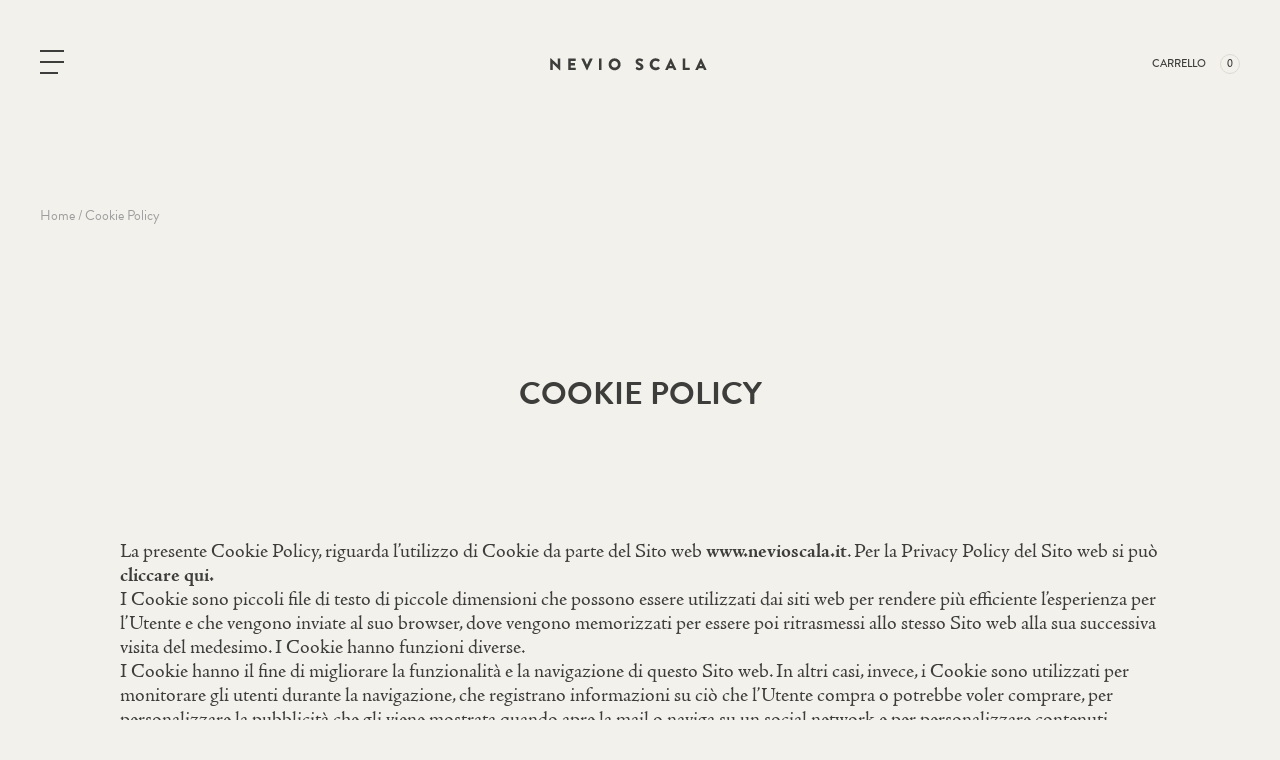

--- FILE ---
content_type: text/html; charset=UTF-8
request_url: https://www.nevioscala.it/cookie-policy/
body_size: 27476
content:
<!doctype html>
<html lang="it-IT">
<head>
  <meta charset="utf-8">
<script>
var gform;gform||(document.addEventListener("gform_main_scripts_loaded",function(){gform.scriptsLoaded=!0}),document.addEventListener("gform/theme/scripts_loaded",function(){gform.themeScriptsLoaded=!0}),window.addEventListener("DOMContentLoaded",function(){gform.domLoaded=!0}),gform={domLoaded:!1,scriptsLoaded:!1,themeScriptsLoaded:!1,isFormEditor:()=>"function"==typeof InitializeEditor,callIfLoaded:function(o){return!(!gform.domLoaded||!gform.scriptsLoaded||!gform.themeScriptsLoaded&&!gform.isFormEditor()||(gform.isFormEditor()&&console.warn("The use of gform.initializeOnLoaded() is deprecated in the form editor context and will be removed in Gravity Forms 3.1."),o(),0))},initializeOnLoaded:function(o){gform.callIfLoaded(o)||(document.addEventListener("gform_main_scripts_loaded",()=>{gform.scriptsLoaded=!0,gform.callIfLoaded(o)}),document.addEventListener("gform/theme/scripts_loaded",()=>{gform.themeScriptsLoaded=!0,gform.callIfLoaded(o)}),window.addEventListener("DOMContentLoaded",()=>{gform.domLoaded=!0,gform.callIfLoaded(o)}))},hooks:{action:{},filter:{}},addAction:function(o,r,e,t){gform.addHook("action",o,r,e,t)},addFilter:function(o,r,e,t){gform.addHook("filter",o,r,e,t)},doAction:function(o){gform.doHook("action",o,arguments)},applyFilters:function(o){return gform.doHook("filter",o,arguments)},removeAction:function(o,r){gform.removeHook("action",o,r)},removeFilter:function(o,r,e){gform.removeHook("filter",o,r,e)},addHook:function(o,r,e,t,n){null==gform.hooks[o][r]&&(gform.hooks[o][r]=[]);var d=gform.hooks[o][r];null==n&&(n=r+"_"+d.length),gform.hooks[o][r].push({tag:n,callable:e,priority:t=null==t?10:t})},doHook:function(r,o,e){var t;if(e=Array.prototype.slice.call(e,1),null!=gform.hooks[r][o]&&((o=gform.hooks[r][o]).sort(function(o,r){return o.priority-r.priority}),o.forEach(function(o){"function"!=typeof(t=o.callable)&&(t=window[t]),"action"==r?t.apply(null,e):e[0]=t.apply(null,e)})),"filter"==r)return e[0]},removeHook:function(o,r,t,n){var e;null!=gform.hooks[o][r]&&(e=(e=gform.hooks[o][r]).filter(function(o,r,e){return!!(null!=n&&n!=o.tag||null!=t&&t!=o.priority)}),gform.hooks[o][r]=e)}});
</script>

  <meta name="viewport" content="width=device-width, initial-scale=1, shrink-to-fit=no">
  <style>
    [x-cloak] {
      display: none !important;
    }
  </style>
  <script>
    const ajaxrest_url = "https://www.nevioscala.it/wp-json/"
  </script>
  			<script type="text/javascript" class="_iub_cs_skip">
				var _iub = _iub || {};
				_iub.csConfiguration = _iub.csConfiguration || {};
				_iub.csConfiguration.siteId = "1704129";
				_iub.csConfiguration.cookiePolicyId = "94305238";
			</script>
			<script class="_iub_cs_skip" src="https://cs.iubenda.com/sync/1704129.js"></script>
			<meta name='robots' content='index, follow, max-image-preview:large, max-snippet:-1, max-video-preview:-1' />
	<style>img:is([sizes="auto" i], [sizes^="auto," i]) { contain-intrinsic-size: 3000px 1500px }</style>
	
	<!-- This site is optimized with the Yoast SEO plugin v26.8 - https://yoast.com/product/yoast-seo-wordpress/ -->
	<title>Cookie Policy | Nevio Scala</title>
	<link rel="canonical" href="https://www.nevioscala.it/cookie-policy/" />
	<meta property="og:locale" content="it_IT" />
	<meta property="og:type" content="article" />
	<meta property="og:title" content="Cookie Policy | Nevio Scala" />
	<meta property="og:url" content="https://www.nevioscala.it/cookie-policy/" />
	<meta property="og:site_name" content="Nevio Scala" />
	<meta property="article:publisher" content="https://www.facebook.com/agricolanevioscala/" />
	<meta property="article:modified_time" content="2022-05-12T14:13:59+00:00" />
	<meta name="twitter:card" content="summary_large_image" />
	<meta name="twitter:label1" content="Tempo di lettura stimato" />
	<meta name="twitter:data1" content="8 minuti" />
	<script type="application/ld+json" class="yoast-schema-graph">{"@context":"https://schema.org","@graph":[{"@type":"WebPage","@id":"https://www.nevioscala.it/cookie-policy/","url":"https://www.nevioscala.it/cookie-policy/","name":"Cookie Policy | Nevio Scala","isPartOf":{"@id":"https://www.nevioscala.it/#website"},"datePublished":"2022-02-10T14:31:53+00:00","dateModified":"2022-05-12T14:13:59+00:00","breadcrumb":{"@id":"https://www.nevioscala.it/cookie-policy/#breadcrumb"},"inLanguage":"it-IT","potentialAction":[{"@type":"ReadAction","target":["https://www.nevioscala.it/cookie-policy/"]}]},{"@type":"BreadcrumbList","@id":"https://www.nevioscala.it/cookie-policy/#breadcrumb","itemListElement":[{"@type":"ListItem","position":1,"name":"Home","item":"https://www.nevioscala.it/"},{"@type":"ListItem","position":2,"name":"Cookie Policy"}]},{"@type":"WebSite","@id":"https://www.nevioscala.it/#website","url":"https://www.nevioscala.it/","name":"Nevio Scala","description":"","potentialAction":[{"@type":"SearchAction","target":{"@type":"EntryPoint","urlTemplate":"https://www.nevioscala.it/search/{search_term_string}"},"query-input":{"@type":"PropertyValueSpecification","valueRequired":true,"valueName":"search_term_string"}}],"inLanguage":"it-IT"}]}</script>
	<!-- / Yoast SEO plugin. -->


<link rel='dns-prefetch' href='//cdn.iubenda.com' />
<link rel='dns-prefetch' href='//www.nevioscala.it' />
<link rel='dns-prefetch' href='//www.google.com' />
<link rel='dns-prefetch' href='//cdn.jsdelivr.net' />
<link rel='dns-prefetch' href='//use.typekit.net' />
<style id='classic-theme-styles-inline-css'>
/*! This file is auto-generated */
.wp-block-button__link{color:#fff;background-color:#32373c;border-radius:9999px;box-shadow:none;text-decoration:none;padding:calc(.667em + 2px) calc(1.333em + 2px);font-size:1.125em}.wp-block-file__button{background:#32373c;color:#fff;text-decoration:none}
</style>
<style id='safe-svg-svg-icon-style-inline-css'>
.safe-svg-cover{text-align:center}.safe-svg-cover .safe-svg-inside{display:inline-block;max-width:100%}.safe-svg-cover svg{height:100%;max-height:100%;max-width:100%;width:100%}

</style>
<style id='global-styles-inline-css'>
:root{--wp--preset--aspect-ratio--square: 1;--wp--preset--aspect-ratio--4-3: 4/3;--wp--preset--aspect-ratio--3-4: 3/4;--wp--preset--aspect-ratio--3-2: 3/2;--wp--preset--aspect-ratio--2-3: 2/3;--wp--preset--aspect-ratio--16-9: 16/9;--wp--preset--aspect-ratio--9-16: 9/16;--wp--preset--color--black: #000;--wp--preset--color--cyan-bluish-gray: #abb8c3;--wp--preset--color--white: #FFF;--wp--preset--color--pale-pink: #f78da7;--wp--preset--color--vivid-red: #cf2e2e;--wp--preset--color--luminous-vivid-orange: #ff6900;--wp--preset--color--luminous-vivid-amber: #fcb900;--wp--preset--color--light-green-cyan: #7bdcb5;--wp--preset--color--vivid-green-cyan: #00d084;--wp--preset--color--pale-cyan-blue: #8ed1fc;--wp--preset--color--vivid-cyan-blue: #0693e3;--wp--preset--color--vivid-purple: #9b51e0;--wp--preset--color--primary: #3D3D3B;--wp--preset--color--primary-light: #8D8D8D;--wp--preset--color--white-dark: #9D9D9D;--wp--preset--color--body: #F3F1EC;--wp--preset--color--body-dark: #E5E2DA;--wp--preset--color--body-light: #FBF9F6;--wp--preset--color--gray-300: #979797;--wp--preset--gradient--vivid-cyan-blue-to-vivid-purple: linear-gradient(135deg,rgba(6,147,227,1) 0%,rgb(155,81,224) 100%);--wp--preset--gradient--light-green-cyan-to-vivid-green-cyan: linear-gradient(135deg,rgb(122,220,180) 0%,rgb(0,208,130) 100%);--wp--preset--gradient--luminous-vivid-amber-to-luminous-vivid-orange: linear-gradient(135deg,rgba(252,185,0,1) 0%,rgba(255,105,0,1) 100%);--wp--preset--gradient--luminous-vivid-orange-to-vivid-red: linear-gradient(135deg,rgba(255,105,0,1) 0%,rgb(207,46,46) 100%);--wp--preset--gradient--very-light-gray-to-cyan-bluish-gray: linear-gradient(135deg,rgb(238,238,238) 0%,rgb(169,184,195) 100%);--wp--preset--gradient--cool-to-warm-spectrum: linear-gradient(135deg,rgb(74,234,220) 0%,rgb(151,120,209) 20%,rgb(207,42,186) 40%,rgb(238,44,130) 60%,rgb(251,105,98) 80%,rgb(254,248,76) 100%);--wp--preset--gradient--blush-light-purple: linear-gradient(135deg,rgb(255,206,236) 0%,rgb(152,150,240) 100%);--wp--preset--gradient--blush-bordeaux: linear-gradient(135deg,rgb(254,205,165) 0%,rgb(254,45,45) 50%,rgb(107,0,62) 100%);--wp--preset--gradient--luminous-dusk: linear-gradient(135deg,rgb(255,203,112) 0%,rgb(199,81,192) 50%,rgb(65,88,208) 100%);--wp--preset--gradient--pale-ocean: linear-gradient(135deg,rgb(255,245,203) 0%,rgb(182,227,212) 50%,rgb(51,167,181) 100%);--wp--preset--gradient--electric-grass: linear-gradient(135deg,rgb(202,248,128) 0%,rgb(113,206,126) 100%);--wp--preset--gradient--midnight: linear-gradient(135deg,rgb(2,3,129) 0%,rgb(40,116,252) 100%);--wp--preset--font-size--small: 14px;--wp--preset--font-size--medium: 16px;--wp--preset--font-size--large: 24px;--wp--preset--font-size--x-large: 42px;--wp--preset--font-size--h-1: 44px;--wp--preset--font-size--h-2: 36px;--wp--preset--font-size--h-3: 28px;--wp--preset--font-size--h-4: 30px;--wp--preset--font-size--body: 20px;--wp--preset--spacing--20: 0.44rem;--wp--preset--spacing--30: 0.67rem;--wp--preset--spacing--40: 1rem;--wp--preset--spacing--50: 1.5rem;--wp--preset--spacing--60: 2.25rem;--wp--preset--spacing--70: 3.38rem;--wp--preset--spacing--80: 5.06rem;--wp--preset--shadow--natural: 6px 6px 9px rgba(0, 0, 0, 0.2);--wp--preset--shadow--deep: 12px 12px 50px rgba(0, 0, 0, 0.4);--wp--preset--shadow--sharp: 6px 6px 0px rgba(0, 0, 0, 0.2);--wp--preset--shadow--outlined: 6px 6px 0px -3px rgba(255, 255, 255, 1), 6px 6px rgba(0, 0, 0, 1);--wp--preset--shadow--crisp: 6px 6px 0px rgba(0, 0, 0, 1);}:where(.is-layout-flex){gap: 0.5em;}:where(.is-layout-grid){gap: 0.5em;}body .is-layout-flex{display: flex;}.is-layout-flex{flex-wrap: wrap;align-items: center;}.is-layout-flex > :is(*, div){margin: 0;}body .is-layout-grid{display: grid;}.is-layout-grid > :is(*, div){margin: 0;}:where(.wp-block-columns.is-layout-flex){gap: 2em;}:where(.wp-block-columns.is-layout-grid){gap: 2em;}:where(.wp-block-post-template.is-layout-flex){gap: 1.25em;}:where(.wp-block-post-template.is-layout-grid){gap: 1.25em;}.has-black-color{color: var(--wp--preset--color--black) !important;}.has-cyan-bluish-gray-color{color: var(--wp--preset--color--cyan-bluish-gray) !important;}.has-white-color{color: var(--wp--preset--color--white) !important;}.has-pale-pink-color{color: var(--wp--preset--color--pale-pink) !important;}.has-vivid-red-color{color: var(--wp--preset--color--vivid-red) !important;}.has-luminous-vivid-orange-color{color: var(--wp--preset--color--luminous-vivid-orange) !important;}.has-luminous-vivid-amber-color{color: var(--wp--preset--color--luminous-vivid-amber) !important;}.has-light-green-cyan-color{color: var(--wp--preset--color--light-green-cyan) !important;}.has-vivid-green-cyan-color{color: var(--wp--preset--color--vivid-green-cyan) !important;}.has-pale-cyan-blue-color{color: var(--wp--preset--color--pale-cyan-blue) !important;}.has-vivid-cyan-blue-color{color: var(--wp--preset--color--vivid-cyan-blue) !important;}.has-vivid-purple-color{color: var(--wp--preset--color--vivid-purple) !important;}.has-black-background-color{background-color: var(--wp--preset--color--black) !important;}.has-cyan-bluish-gray-background-color{background-color: var(--wp--preset--color--cyan-bluish-gray) !important;}.has-white-background-color{background-color: var(--wp--preset--color--white) !important;}.has-pale-pink-background-color{background-color: var(--wp--preset--color--pale-pink) !important;}.has-vivid-red-background-color{background-color: var(--wp--preset--color--vivid-red) !important;}.has-luminous-vivid-orange-background-color{background-color: var(--wp--preset--color--luminous-vivid-orange) !important;}.has-luminous-vivid-amber-background-color{background-color: var(--wp--preset--color--luminous-vivid-amber) !important;}.has-light-green-cyan-background-color{background-color: var(--wp--preset--color--light-green-cyan) !important;}.has-vivid-green-cyan-background-color{background-color: var(--wp--preset--color--vivid-green-cyan) !important;}.has-pale-cyan-blue-background-color{background-color: var(--wp--preset--color--pale-cyan-blue) !important;}.has-vivid-cyan-blue-background-color{background-color: var(--wp--preset--color--vivid-cyan-blue) !important;}.has-vivid-purple-background-color{background-color: var(--wp--preset--color--vivid-purple) !important;}.has-black-border-color{border-color: var(--wp--preset--color--black) !important;}.has-cyan-bluish-gray-border-color{border-color: var(--wp--preset--color--cyan-bluish-gray) !important;}.has-white-border-color{border-color: var(--wp--preset--color--white) !important;}.has-pale-pink-border-color{border-color: var(--wp--preset--color--pale-pink) !important;}.has-vivid-red-border-color{border-color: var(--wp--preset--color--vivid-red) !important;}.has-luminous-vivid-orange-border-color{border-color: var(--wp--preset--color--luminous-vivid-orange) !important;}.has-luminous-vivid-amber-border-color{border-color: var(--wp--preset--color--luminous-vivid-amber) !important;}.has-light-green-cyan-border-color{border-color: var(--wp--preset--color--light-green-cyan) !important;}.has-vivid-green-cyan-border-color{border-color: var(--wp--preset--color--vivid-green-cyan) !important;}.has-pale-cyan-blue-border-color{border-color: var(--wp--preset--color--pale-cyan-blue) !important;}.has-vivid-cyan-blue-border-color{border-color: var(--wp--preset--color--vivid-cyan-blue) !important;}.has-vivid-purple-border-color{border-color: var(--wp--preset--color--vivid-purple) !important;}.has-vivid-cyan-blue-to-vivid-purple-gradient-background{background: var(--wp--preset--gradient--vivid-cyan-blue-to-vivid-purple) !important;}.has-light-green-cyan-to-vivid-green-cyan-gradient-background{background: var(--wp--preset--gradient--light-green-cyan-to-vivid-green-cyan) !important;}.has-luminous-vivid-amber-to-luminous-vivid-orange-gradient-background{background: var(--wp--preset--gradient--luminous-vivid-amber-to-luminous-vivid-orange) !important;}.has-luminous-vivid-orange-to-vivid-red-gradient-background{background: var(--wp--preset--gradient--luminous-vivid-orange-to-vivid-red) !important;}.has-very-light-gray-to-cyan-bluish-gray-gradient-background{background: var(--wp--preset--gradient--very-light-gray-to-cyan-bluish-gray) !important;}.has-cool-to-warm-spectrum-gradient-background{background: var(--wp--preset--gradient--cool-to-warm-spectrum) !important;}.has-blush-light-purple-gradient-background{background: var(--wp--preset--gradient--blush-light-purple) !important;}.has-blush-bordeaux-gradient-background{background: var(--wp--preset--gradient--blush-bordeaux) !important;}.has-luminous-dusk-gradient-background{background: var(--wp--preset--gradient--luminous-dusk) !important;}.has-pale-ocean-gradient-background{background: var(--wp--preset--gradient--pale-ocean) !important;}.has-electric-grass-gradient-background{background: var(--wp--preset--gradient--electric-grass) !important;}.has-midnight-gradient-background{background: var(--wp--preset--gradient--midnight) !important;}.has-small-font-size{font-size: var(--wp--preset--font-size--small) !important;}.has-medium-font-size{font-size: var(--wp--preset--font-size--medium) !important;}.has-large-font-size{font-size: var(--wp--preset--font-size--large) !important;}.has-x-large-font-size{font-size: var(--wp--preset--font-size--x-large) !important;}
:where(.wp-block-post-template.is-layout-flex){gap: 1.25em;}:where(.wp-block-post-template.is-layout-grid){gap: 1.25em;}
:where(.wp-block-columns.is-layout-flex){gap: 2em;}:where(.wp-block-columns.is-layout-grid){gap: 2em;}
:root :where(.wp-block-pullquote){font-size: 1.5em;line-height: 1.6;}
</style>
<style id='woocommerce-inline-inline-css'>
.woocommerce form .form-row .required { visibility: visible; }
</style>
<link rel="stylesheet" href="/wp-content/plugins/woocommerce/assets/css/brands.css?ver=9.8.6"><link rel="stylesheet" href="https://use.typekit.net/ilm6eyp.css"><link rel="stylesheet" href="/wp-content/themes/nevioscala-v2/public/app.5a1089.css"><script  type="text/javascript" class=" _iub_cs_skip">
var _iub = _iub || [];
_iub.csConfiguration = {"askConsentAtCookiePolicyUpdate":true,"emailMarketing":{"styles":{"backgroundColor":"#F3F1EB","buttonsBackgroundColor":"#3D3D3B","buttonsTextColor":"#FFFFFF","footerBackgroundColor":"#3D3D3B","footerTextColor":"#FFFFFF","textColor":"#3D3D3B"},"theme":"dark"},"floatingPreferencesButtonDisplay":"bottom-right","perPurposeConsent":true,"siteId":1704129,"storage":{"useSiteId":true},"whitelabel":false,"cookiePolicyId":94305238,"lang":"it","banner":{"acceptButtonColor":"#3D3D3B","acceptButtonDisplay":true,"backgroundColor":"#F3F1EB","brandBackgroundColor":"#FFFFFF","brandTextColor":"#3D3D3B","closeButtonRejects":true,"customizeButtonColor":"#3D3D3B","customizeButtonDisplay":true,"explicitWithdrawal":true,"listPurposes":true,"logo":"[data-uri]","linksColor":"#3D3D3B","position":"float-bottom-center","showTitle":false,"textColor":"#3D3D3B"}};
</script><script  type="text/javascript" charset="UTF-8" async="" class=" _iub_cs_skip" src="//cdn.iubenda.com/cs/iubenda_cs.js?ver=3.12.2"></script><script src="/wp-includes/js/jquery/jquery.min.js?ver=3.7.1"></script><script src="/wp-content/plugins/woocommerce/assets/js/jquery-blockui/jquery.blockUI.min.js?ver=2.7.0-wc.9.8.6" defer data-wp-strategy="defer"></script><script id="wc-add-to-cart-js-extra">
var wc_add_to_cart_params = {"ajax_url":"\/wp-admin\/admin-ajax.php","wc_ajax_url":"\/?wc-ajax=%%endpoint%%","i18n_view_cart":"Visualizza carrello","cart_url":"https:\/\/www.nevioscala.it\/carrello\/","is_cart":"","cart_redirect_after_add":"no"};
</script>
<script src="/wp-content/plugins/woocommerce/assets/js/frontend/add-to-cart.min.js?ver=9.8.6" defer data-wp-strategy="defer"></script><script src="/wp-content/plugins/woocommerce/assets/js/js-cookie/js.cookie.min.js?ver=2.1.4-wc.9.8.6" defer data-wp-strategy="defer"></script><script id="woocommerce-js-extra">
var woocommerce_params = {"ajax_url":"\/wp-admin\/admin-ajax.php","wc_ajax_url":"\/?wc-ajax=%%endpoint%%","i18n_password_show":"Mostra password","i18n_password_hide":"Nascondi password"};
</script>
<script src="/wp-content/plugins/woocommerce/assets/js/frontend/woocommerce.min.js?ver=9.8.6" defer data-wp-strategy="defer"></script><script src="/wp-content/plugins/woocommerce/assets/js/selectWoo/selectWoo.full.min.js?ver=1.0.9-wc.9.8.6" defer data-wp-strategy="defer"></script>	<noscript><style>.woocommerce-product-gallery{ opacity: 1 !important; }</style></noscript>
	<link rel="icon" href="/wp-content/uploads/2022/03/cropped-favicon_ns-1-32x32.png" sizes="32x32">
<link rel="icon" href="/wp-content/uploads/2022/03/cropped-favicon_ns-1-192x192.png" sizes="192x192">
<link rel="apple-touch-icon" href="/wp-content/uploads/2022/03/cropped-favicon_ns-1-180x180.png">
<meta name="msapplication-TileImage" content="/wp-content/uploads/2022/03/cropped-favicon_ns-1-270x270.png">
  <!-- Global site tag (gtag.js) - Google Analytics -->
<script async src="https://www.googletagmanager.com/gtag/js?id=G-73716YTLFB"></script>
<script>
  window.dataLayer = window.dataLayer || [];
  function gtag(){dataLayer.push(arguments);}
  gtag('js', new Date());

  gtag('config', 'G-73716YTLFB');
</script>
</head>

<body class="wp-singular page page-id-85 wp-embed-responsive wp-theme-nevioscala-v2 theme-nevioscala-v2 woocommerce-no-js cookie-policy">

<div id="app">
  <a class="sr-only focus:not-sr-only" href="#main">
  Vai al contenuto
</a>

<div
  x-data
  class="relative top-0"
>
  <div x-intersect.margin.200px="$dispatch('sticky-observer', false)" class="absolute top-0 h-[164px] w-full "></div>
  <div x-intersect:leave="$dispatch('sticky-observer', true)" class="absolute top-0 h-[calc(164px+50px)] w-full"></div>
</div>
<header
  @sticky-observer.window="isSticky = $event.detail"
  x-transition:enter="transition-all ease-out duration-300"
  x-transition:leave="transition-all ease-in duration-300"
  id="main-header"
  class="flex items-center transition  sticky top-0 w-full z-100"
  x-data="{
    toggleMenu: false,
    isSticky: false
  }"
  x-bind:class="{ 'is-open py-[60px]': toggleMenu, 'border-b-1 border-gray-300 py-9 sm:py-4 bg-body': isSticky, 'pt-3 sm:pt-5' : !isSticky }">
    <div class="container-fluid relative z-10">
      <div class="flex justify-between items-center">
        <button @click="toggleMenu = ! toggleMenu;
                            bodyOverflow()" :class="toggleMenu ? 'active' : ''" class="togglenav">
          <div class="hamburger relative w-[24px] h-[24px]">
            <div class="hamburger-inner block">
              <span class="top-1/2 -translate-y-1/2"></span>
            </div>
          </div>
        </button>
        <a class="brand inline-block text-center sm:w-[162px] relative ml-4 w-[83px]" :class="toggleMenu ? 'active' : ''" href="https://www.nevioscala.it/">
           <span class="hidden">Nevio Scala</span>
            <span
              x-show="!isSticky">
              <?xml version="1.0" encoding="UTF-8"?>
<svg class="w-full h-auto" id="Livello_1" data-name="Livello 1" xmlns="http://www.w3.org/2000/svg" viewBox="0 0 104.55 12.36">
  <defs>
    <style>
      .cls-1 {
        fill: #fffff;
      }
    </style>
  </defs>
  <path class="cls-1" d="M2.05,3.01c0-.11.1-.19.21-.19h.27l4.3,4.14h.01v-3.82c0-.11.09-.21.2-.21h1.29c.11,0,.2.1.2.21v7.25c0,.11-.1.19-.2.19h-.17s-.12-.03-.14-.05L3.77,6.25h-.01v4.02c0,.11-.09.2-.2.2h-1.28c-.11,0-.21-.1-.21-.2V3.01Z"/>
  <path class="cls-1" d="M13.62,3.13c0-.11.09-.21.21-.21h4.46c.12,0,.21.1.21.21v1.17c0,.11-.09.21-.21.21h-2.98v1.34h2.46c.11,0,.21.1.21.2v1.17c0,.12-.1.2-.21.2h-2.46v1.46h2.98c.12,0,.21.1.21.2v1.17c0,.11-.09.2-.21.2h-4.46c-.12,0-.21-.1-.21-.2V3.13Z"/>
  <path class="cls-1" d="M22.2,3.21c-.06-.14.02-.28.18-.28h1.43c.09,0,.16.07.18.12l1.78,3.93h.06l1.78-3.93c.02-.05.1-.12.18-.12h1.43c.16,0,.25.14.18.28l-3.38,7.25c-.03.06-.1.12-.18.12h-.11c-.09,0-.15-.05-.18-.12l-3.36-7.25Z"/>
  <path class="cls-1" d="M33.53,3.13c0-.11.1-.21.21-.21h1.29c.11,0,.2.1.2.21v7.13c0,.11-.1.2-.2.2h-1.29c-.11,0-.21-.1-.21-.2V3.13Z"/>
  <path class="cls-1" d="M43.63,2.82c2.15,0,3.88,1.73,3.88,3.89s-1.72,3.87-3.88,3.87-3.87-1.71-3.87-3.87,1.71-3.89,3.87-3.89ZM43.63,8.85c1.18,0,2.15-.97,2.15-2.14s-.97-2.17-2.15-2.17-2.14.98-2.14,2.17.97,2.14,2.14,2.14Z"/>
  <path class="cls-1" d="M57.23,9.45l.51-.89c.09-.14.29-.12.37-.06.04.02.82.59,1.53.59.43,0,.74-.27.74-.65,0-.45-.38-.8-1.11-1.09-.93-.37-2.09-1.09-2.09-2.38,0-1.07.83-2.14,2.49-2.14,1.12,0,1.98.57,2.31.81.13.08.11.27.06.34l-.55.83c-.08.12-.27.21-.37.14-.1-.05-.88-.65-1.54-.65-.39,0-.68.26-.68.55,0,.4.32.7,1.17,1.04.84.33,2.18.99,2.18,2.46,0,1.11-.96,2.23-2.54,2.23-1.4,0-2.18-.58-2.42-.83-.11-.11-.14-.15-.05-.3Z"/>
  <path class="cls-1" d="M70.13,2.82c1.08,0,1.87.33,2.61,1,.1.09.1.22.01.3l-.84.87c-.08.08-.19.08-.27,0-.4-.36-.93-.55-1.45-.55-1.22,0-2.11,1.01-2.11,2.22s.9,2.19,2.12,2.19c.51,0,1.06-.18,1.44-.52.08-.06.22-.06.28.01l.84.89c.08.08.06.21-.01.29-.73.71-1.66,1.04-2.62,1.04-2.16,0-3.89-1.71-3.89-3.87s1.73-3.89,3.89-3.89Z"/>
  <path class="cls-1" d="M76.3,10.19l3.37-7.25c.03-.06.11-.12.18-.12h.11c.08,0,.15.05.18.12l3.37,7.25c.06.14-.02.28-.18.28h-1.2c-.19,0-.28-.06-.38-.27l-.39-.85h-2.93l-.39.86c-.05.13-.17.26-.39.26h-1.19c-.16,0-.25-.14-.18-.28ZM80.73,7.88l-.82-1.78h-.01l-.81,1.78h1.64Z"/>
  <path class="cls-1" d="M87.63,3.13c0-.11.09-.21.2-.21h1.28c.11,0,.21.1.21.21v5.75h2.56c.12,0,.21.1.21.2v1.17c0,.11-.09.2-.21.2h-4.05c-.12,0-.2-.1-.2-.2V3.13Z"/>
  <path class="cls-1" d="M95.76,10.19l3.37-7.25c.03-.06.11-.12.18-.12h.11c.08,0,.15.05.18.12l3.37,7.25c.06.14-.02.28-.18.28h-1.2c-.19,0-.28-.06-.38-.27l-.39-.85h-2.93l-.39.86c-.05.13-.17.26-.39.26h-1.19c-.16,0-.25-.14-.18-.28ZM100.18,7.88l-.82-1.78h-.01l-.81,1.78h1.64Z"/>
</svg>            </span>
            <span
              x-cloak
              x-show="isSticky"
              >
               <svg class="w-4 h-auto" class="svg-logo" xmlns="http://www.w3.org/2000/svg" viewBox="0 0 39.66 21">
      <path d="M0,.6A.55.55,0,0,1,.6.12h.71L12.87,11.33h0V1a.63.63,0,0,1,.59-.59h3.46a.63.63,0,0,1,.59.59V20.51a.54.54,0,0,1-.59.47h-.48a1.42,1.42,0,0,1-.35-.11L4.65,9.42h0V20.27a.64.64,0,0,1-.6.59H.6a.64.64,0,0,1-.6-.59Z"/>
      <path d="M26.07,18l1.31-2.38c.24-.36.84-.36.95-.12a9.83,9.83,0,0,0,4.17,1.55,1.81,1.81,0,0,0,1.41-.44,1.83,1.83,0,0,0,.62-1.35c0-1.19-1.07-2.14-3-3-2.5-1-5.59-3-5.59-6.45C26,3,28.22,0,32.63,0a11,11,0,0,1,6.19,2.15c.36.23.24.71.12,1L37.51,5.36c-.23.36-.71.6-.95.36s-2.38-1.79-4.17-1.79A1.64,1.64,0,0,0,30.6,5.36c0,1.08.84,1.91,3.22,2.87s5.84,2.62,5.84,6.67c0,3-2.62,6.08-6.91,6.08a9,9,0,0,1-6.55-2.26C26,18.6,25.84,18.48,26.07,18Z"/>
</svg>            </span>
        </a>

                 <nav class="navbar" aria-label="carrello">
                      <ul>
             <li>
               <a href="https://www.nevioscala.it/carrello/" title="Carrello"><span class="uppercase text-[11px] leading-[16px] font-medium font-sans">Carrello</span><span class="rounded-full ml-[14px] w-2 h-2 inline-flex justify-center items-center bg-body border-gray-200 border-1 text-[12px] leading-[12px] font-serif text-center">0</span></a>
             </li>
           </ul>


          </nav>
              </div>
    </div>


    <div x-show="toggleMenu"
         x-transition.opacity
         x-cloak
         :class="toggleMenu ? 'block' : 'hidden'"
         class="navbar-wrap overflow-y-scroll fixed inset-0 w-[85vw] lg:w-screen h-screen bg-primary z-10 pt-3 sm:pt-[90px] lg:pt-5 pb-[60px] lg:pb-0">
      <div class="container-fluid relative">
        <div class="flex items-center lg:justify-between">
          <button @click="toggleMenu = ! toggleMenu;
                              bodyOverflow()" :class="toggleMenu ? 'active' : ''" class="togglenav mr-[27px]">
            <div class="hamburger relative w-[24px] h-[24px]">
              <div class="hamburger-inner block">
                <span class="top-1/2 -translate-y-1/2"></span>
              </div>
            </div>
          </button>
          <a class="brand w-4 inline-block text-center sm:w-[162px] ml-4" :class="toggleMenu ? 'active' : ''" href="https://www.nevioscala.it/">
            <span class="hidden">Nevio Scala</span>
            <span
              class="hidden lg:block">
              <?xml version="1.0" encoding="UTF-8"?>
<svg class="w-full h-auto fill-white" id="Livello_1" data-name="Livello 1" xmlns="http://www.w3.org/2000/svg" viewBox="0 0 104.55 12.36">
  <defs>
    <style>
      .cls-1 {
        fill: #fffff;
      }
    </style>
  </defs>
  <path class="cls-1" d="M2.05,3.01c0-.11.1-.19.21-.19h.27l4.3,4.14h.01v-3.82c0-.11.09-.21.2-.21h1.29c.11,0,.2.1.2.21v7.25c0,.11-.1.19-.2.19h-.17s-.12-.03-.14-.05L3.77,6.25h-.01v4.02c0,.11-.09.2-.2.2h-1.28c-.11,0-.21-.1-.21-.2V3.01Z"/>
  <path class="cls-1" d="M13.62,3.13c0-.11.09-.21.21-.21h4.46c.12,0,.21.1.21.21v1.17c0,.11-.09.21-.21.21h-2.98v1.34h2.46c.11,0,.21.1.21.2v1.17c0,.12-.1.2-.21.2h-2.46v1.46h2.98c.12,0,.21.1.21.2v1.17c0,.11-.09.2-.21.2h-4.46c-.12,0-.21-.1-.21-.2V3.13Z"/>
  <path class="cls-1" d="M22.2,3.21c-.06-.14.02-.28.18-.28h1.43c.09,0,.16.07.18.12l1.78,3.93h.06l1.78-3.93c.02-.05.1-.12.18-.12h1.43c.16,0,.25.14.18.28l-3.38,7.25c-.03.06-.1.12-.18.12h-.11c-.09,0-.15-.05-.18-.12l-3.36-7.25Z"/>
  <path class="cls-1" d="M33.53,3.13c0-.11.1-.21.21-.21h1.29c.11,0,.2.1.2.21v7.13c0,.11-.1.2-.2.2h-1.29c-.11,0-.21-.1-.21-.2V3.13Z"/>
  <path class="cls-1" d="M43.63,2.82c2.15,0,3.88,1.73,3.88,3.89s-1.72,3.87-3.88,3.87-3.87-1.71-3.87-3.87,1.71-3.89,3.87-3.89ZM43.63,8.85c1.18,0,2.15-.97,2.15-2.14s-.97-2.17-2.15-2.17-2.14.98-2.14,2.17.97,2.14,2.14,2.14Z"/>
  <path class="cls-1" d="M57.23,9.45l.51-.89c.09-.14.29-.12.37-.06.04.02.82.59,1.53.59.43,0,.74-.27.74-.65,0-.45-.38-.8-1.11-1.09-.93-.37-2.09-1.09-2.09-2.38,0-1.07.83-2.14,2.49-2.14,1.12,0,1.98.57,2.31.81.13.08.11.27.06.34l-.55.83c-.08.12-.27.21-.37.14-.1-.05-.88-.65-1.54-.65-.39,0-.68.26-.68.55,0,.4.32.7,1.17,1.04.84.33,2.18.99,2.18,2.46,0,1.11-.96,2.23-2.54,2.23-1.4,0-2.18-.58-2.42-.83-.11-.11-.14-.15-.05-.3Z"/>
  <path class="cls-1" d="M70.13,2.82c1.08,0,1.87.33,2.61,1,.1.09.1.22.01.3l-.84.87c-.08.08-.19.08-.27,0-.4-.36-.93-.55-1.45-.55-1.22,0-2.11,1.01-2.11,2.22s.9,2.19,2.12,2.19c.51,0,1.06-.18,1.44-.52.08-.06.22-.06.28.01l.84.89c.08.08.06.21-.01.29-.73.71-1.66,1.04-2.62,1.04-2.16,0-3.89-1.71-3.89-3.87s1.73-3.89,3.89-3.89Z"/>
  <path class="cls-1" d="M76.3,10.19l3.37-7.25c.03-.06.11-.12.18-.12h.11c.08,0,.15.05.18.12l3.37,7.25c.06.14-.02.28-.18.28h-1.2c-.19,0-.28-.06-.38-.27l-.39-.85h-2.93l-.39.86c-.05.13-.17.26-.39.26h-1.19c-.16,0-.25-.14-.18-.28ZM80.73,7.88l-.82-1.78h-.01l-.81,1.78h1.64Z"/>
  <path class="cls-1" d="M87.63,3.13c0-.11.09-.21.2-.21h1.28c.11,0,.21.1.21.21v5.75h2.56c.12,0,.21.1.21.2v1.17c0,.11-.09.2-.21.2h-4.05c-.12,0-.2-.1-.2-.2V3.13Z"/>
  <path class="cls-1" d="M95.76,10.19l3.37-7.25c.03-.06.11-.12.18-.12h.11c.08,0,.15.05.18.12l3.37,7.25c.06.14-.02.28-.18.28h-1.2c-.19,0-.28-.06-.38-.27l-.39-.85h-2.93l-.39.86c-.05.13-.17.26-.39.26h-1.19c-.16,0-.25-.14-.18-.28ZM100.18,7.88l-.82-1.78h-.01l-.81,1.78h1.64Z"/>
</svg>            </span>
            <span class="lg:hidden">
               <svg class="w-4 h-auto fill-white" class="svg-logo" xmlns="http://www.w3.org/2000/svg" viewBox="0 0 39.66 21">
      <path d="M0,.6A.55.55,0,0,1,.6.12h.71L12.87,11.33h0V1a.63.63,0,0,1,.59-.59h3.46a.63.63,0,0,1,.59.59V20.51a.54.54,0,0,1-.59.47h-.48a1.42,1.42,0,0,1-.35-.11L4.65,9.42h0V20.27a.64.64,0,0,1-.6.59H.6a.64.64,0,0,1-.6-.59Z"/>
      <path d="M26.07,18l1.31-2.38c.24-.36.84-.36.95-.12a9.83,9.83,0,0,0,4.17,1.55,1.81,1.81,0,0,0,1.41-.44,1.83,1.83,0,0,0,.62-1.35c0-1.19-1.07-2.14-3-3-2.5-1-5.59-3-5.59-6.45C26,3,28.22,0,32.63,0a11,11,0,0,1,6.19,2.15c.36.23.24.71.12,1L37.51,5.36c-.23.36-.71.6-.95.36s-2.38-1.79-4.17-1.79A1.64,1.64,0,0,0,30.6,5.36c0,1.08.84,1.91,3.22,2.87s5.84,2.62,5.84,6.67c0,3-2.62,6.08-6.91,6.08a9,9,0,0,1-6.55-2.26C26,18.6,25.84,18.48,26.07,18Z"/>
</svg>            </span>
          </a>
                      <nav class="navbar hidden lg:block" aria-label="carrello">
                           <ul>
                <li>
                  <a class="flex items-center" href="https://www.nevioscala.it/carrello/" title="Carrello"><span class="uppercase text-[11px] leading-[16px] font-medium font-sans text-white">Carrello</span><span class="rounded-full ml-[14px] w-2 h-2 inline-flex items-center justify-center bg-[#60605B] border-gray-200 border-1 text-[12px] leading-[12px] font-serif text-center text-gray-200">0</span></a>
                </li>
              </ul>


            </nav>
                  </div>
      </div>
      <div class="container px-2 sm:px-[85px] lg:px-0 lg:absolute lg:top-1/2 lg:left-1/2 lg:-translate-y-1/2 lg:-translate-x-1/2 sm:pt-[80px] lg:pt-[164px]">
        <div class="grid grid-cols-1 lg:grid-cols-3 gap-y-5 sm:gap-y-[132px] gap-x-gutter pt-5 sm:pt-0">
          <div class="lg:col-span-2">
                          <div x-data="{ activeNavItem: '' }">

    
    <div class="grid lg:grid-cols-2 gap-gutterdouble">
      <div class="col-span-1" :class="activeNavItem !== '' ? 'hidden lg:block':''">
        <ul class="flex flex-col flex-wrap justify-start">
                      <li class=" mb-2 sm:mr-2 lg:mr-0 ">
                              <a href="https://www.nevioscala.it/chi-siamo/"
                   class="h3 font-bold uppercase hover:text-white text-white-dark">
                  Chi siamo
                </a>
                          </li>
                      <li class=" mb-2 sm:mr-2 lg:mr-0 ">
                              <a href="https://www.nevioscala.it/territorio/"
                   class="h3 font-bold uppercase hover:text-white text-white-dark">
                  Territorio
                </a>
                          </li>
                      <li class=" mb-2 sm:mr-2 lg:mr-0 ">
                              <a href="https://www.nevioscala.it/vieni-a-trovarci/"
                   class="h3 font-bold uppercase hover:text-white text-white-dark">
                  Vieni a trovarci
                </a>
                          </li>
                      <li class=" mb-2 sm:mr-2 lg:mr-0 ">
                              <a href="https://www.nevioscala.it/negozio/"
                   class="h3 font-bold uppercase hover:text-white text-white-dark">
                  I nostri prodotti
                </a>
                          </li>
                      <li class=" mb-2 sm:mr-2 lg:mr-0 ">
                              <a href="https://www.nevioscala.it/news-ed-eventi/"
                   class="h3 font-bold uppercase hover:text-white text-white-dark">
                  News ed eventi
                </a>
                          </li>
                      <li class=" mb-2 sm:mr-2 lg:mr-0 ">
                              <a href="https://www.nevioscala.it/dove-trovi-il-nostro-vino/"
                   class="h3 font-bold uppercase hover:text-white text-white-dark">
                  Dove trovi il nostro vino
                </a>
                          </li>
                      <li class=" ">
                              <a href="https://www.nevioscala.it/contatti/"
                   class="h3 font-bold uppercase hover:text-white text-white-dark">
                  Contatti
                </a>
                          </li>
                  </ul>
      </div>
      <div class="col-span-1">
        <div class="wp-block-button flex items-center mb-4" x-show="activeNavItem !== ''">
          <button @click="activeNavItem = ''" class="btn btn-link relative inline-flex items-center justify-center flex-row-reverse btn-arrow font-sans text-white">
            <span></span>
          </button>
        </div>

                                                                                                                                            </div>
    </div>


  </div>
                      </div>
          <div class="widget col-span-1 text-left lg:text-right self-end">
            <h3>Coordinate</h3>
<p>Azienda Agricola Nevio Scala<br />
Via Saline, 53 &#8211; 35034 Lozzo Atestino (PD) ITALY<br />
<a href="tel:+393491623883">+39 349 1623883</a> <a href="mailto:info@nevioscala.it">info@nevioscala.it</a></p>
<p><a href="https://it-it.facebook.com/agricolanevioscala/" target="_blank" rel="noopener">Facebook</a> &#8211; <a href="https://www.instagram.com/agricolanevioscala/?hl=it" target="_blank" rel="noopener">Instagram</a></p>

            
          </div>
        </div>
      </div>
    </div>
</header>
<script>
  const bodyOverflow = () => {
    document.body.classList.toggle('overflow-hidden')
  }
</script>

<main id="main" class="main">
         <section class="wp-block-section alignwide">
    <div class="section-inner">
    <div class="container-fluid">
      
<div class="wp-block-customspacer h-[60px] sm:h-[100px] xl:h-[130px] ">
  </div>

<div class="yoast-breadcrumbs"><span><span><a href="https://www.nevioscala.it/">Home</a></span> <span class="separator">/</span> <span class="breadcrumb_last" aria-current="page">Cookie Policy</span></span></div>

<div class="wp-block-customspacer h-[60px] sm:h-[100px] xl:h-[130px] ">
  </div>

    </div>
  </div>
</section><section class="wp-block-section">
    <div class="section-inner">
    <div class="container">
      
<h3 class="has-text-align-center mt-2 has-h-2-font-size wp-block-heading" id="cookie-policy" style="font-style:normal;font-weight:700;text-transform:uppercase">COOKIE POLICY</h3>

<div class="wp-block-customspacer h-[60px] sm:h-[100px] xl:h-[130px] ">
  </div>

<p>La presente Cookie Policy, riguarda l’utilizzo di Cookie da parte del Sito web <strong>www.nevioscala.it</strong>. Per la Privacy Policy del Sito web si può <strong><a href="https://www.nevioscala.it/privacy-policy/">cliccare qui</a>.</strong></p>

<p>I Cookie sono piccoli file di testo di piccole dimensioni che possono essere utilizzati dai siti web per rendere più efficiente l’esperienza per l’Utente e che vengono inviate al suo browser, dove vengono memorizzati per essere poi ritrasmessi allo stesso Sito web alla sua successiva visita del medesimo. I Cookie hanno funzioni diverse.</p>

<p>I Cookie hanno il fine di migliorare la funzionalità e la navigazione di questo Sito web. In altri casi, invece, i Cookie sono utilizzati per monitorare gli utenti durante la navigazione, che registrano informazioni su ciò che l’Utente compra o potrebbe voler comprare, per personalizzare la pubblicità che gli viene mostrata quando apre la mail o naviga su un social network e per personalizzare contenuti, fornire le funzioni dei social media e analizzare il traffico.&nbsp;</p>

<p>Nel suo browser l’Utente può impostare le preferenze di Privacy in modo da non memorizzare Cookie, cancellarli dopo ogni visita o ogni volta che chiude il browser, o anche accettare solo i Cookie di&nbsp;<strong>www.nevioscala.it </strong>e non quelli di terze parti.</p>

<div style="height:30px" aria-hidden="true" class="wp-block-spacer"></div>

<p><strong>Cookie Tecnici&nbsp;</strong></p>

<p>I Cookie tecnici sono quelli il cui utilizzo non richiede il consenso dell’Utente. I Cookie tecnici sono utilizzati al solo fine di rendere possibile la navigazione dell’Utente sul Sito web e consentirgli di utilizzarne le funzionalità. Si tratta sempre di Cookie di prima parte, in quanto sono veicolati direttamente dal Titolare sul Sito web. I Cookie di navigazione sono normalmente Cookie di sessione e, pertanto, una volta chiuso il browser di navigazione, vengono disattivati automaticamente. Altri Cookie tecnici sono utili per consentire di memorizzare alcune preferenze dell’Utente senza doverle reimpostare nel corso delle visite successive (c.d. Cookie di Funzionalità). Per questo motivo, i Cookie di funzionalità sono spesso Cookie persistenti, in quanto rimangono memorizzati nel computer dell’Utente anche dopo la chiusura del browser di navigazione, fino alla data di scadenza per essi prevista o fino a quando l’Utente abbia deciso di eliminarli.</p>

<div style="height:30px" aria-hidden="true" class="wp-block-spacer"></div>

<p><strong>Cookie di Terze parti&nbsp;</strong></p>

<p>Questi Cookie sono utilizzati al fine di raccogliere informazioni sull’utilizzo del Sito web fatto da parte degli Utenti in forma anonima quali: pagine visitate, tempo di permanenza, origini del traffico di provenienza, provenienza geografica, età, genere e interessi, ai fini statistici e di attività di marketing. Questi Cookie sono inviati da domini di terze parti esterni al Sito web.</p>

<div style="height:30px" aria-hidden="true" class="wp-block-spacer"></div>

<p><strong>STRUMENTI DI CONTATTO&nbsp;</strong></p>

<p><strong>Gravity Forms (Rocketgenius, Inc.)</strong></p>

<p>Per maggiori informazioni è sufficiente seguire questo link: &nbsp;</p>

<p><a href="https://www.gravityforms.com/cookies/">https://www.gravityforms.com/cookies/</a></p>

<div style="height:15px" aria-hidden="true" class="wp-block-spacer"></div>

<p><strong>WhatsApp Business</strong></p>

<div style="height:15px" aria-hidden="true" class="wp-block-spacer"></div>

<p>Per maggiori informazioni è sufficiente seguire questo link: &nbsp;</p>

<p><a href="https://www.whatsapp.com/legal/#cookies">https://www.whatsapp.com/legal/#cookies</a></p>

<div style="height:30px" aria-hidden="true" class="wp-block-spacer"></div>

<p><strong>NEWSLETTER</strong>&nbsp;</p>

<p>Questo Sito web fa uso del servizio&nbsp;</p>

<div style="height:15px" aria-hidden="true" class="wp-block-spacer"></div>

<p><strong>Mailchimp&nbsp;</strong></p>

<p>Per maggiori informazioni è sufficiente seguire questo link: &nbsp;</p>

<p><a href="https://mailchimp.com/legal/cookies/">https://mailchimp.com/legal/cookies/</a></p>

<div style="height:30px" aria-hidden="true" class="wp-block-spacer"></div>

<p><strong>PROTEZIONE SPAM</strong></p>

<p>Questo sito web utilizza il servizio antispam.</p>

<p><strong>Sucuri Security (GoDaddy Media Temple, Inc. d/b/a Sucuri)</strong></p>

<p>Per maggiori informazioni è sufficiente seguire questo link:</p>

<div style="height:30px" aria-hidden="true" class="wp-block-spacer"></div>

<p><strong>STATISTICA&nbsp;</strong></p>

<p><strong>Google Analytics &nbsp;</strong></p>

<p>Google Analytics fa uso dei Cookie per raccogliere informazioni, in forma aggregata, sul numero degli Utenti e su come essi visitino questo Sito web. Questo Sito web utilizza il servizio Google Analytics offerto da Google Ireland Limited, con IP anonimizzato, i cui relativi Cookie sono quindi di terze parti, per il monitoraggio statistico delle attività realizzate sul Sito web. Google Analytics utilizza Cookie che non memorizzano dati personali. Per ulteriori informazioni relative a Google Analytics è possibile consultare i siti: <strong>https://www.google.it/policies/privacy/partners/</strong></p>

<p><a href="https://developers.google.com/analytics/devguides/collection/analyticsjs/cookie-usage.">https://developers.google.com/analytics/devguides/collection/analyticsjs/cookie-usage.</a></p>

<p>È possibile disabilitare l’azione di Google Analytics attraverso l’opt out:</p>

<p><a href="https://tools.google.com/dlpage/gaoptout">https://tools.google.com/dlpage/gaoptout</a></p>

<div style="height:30px" aria-hidden="true" class="wp-block-spacer"></div>

<p><strong>PULSANTI SOCIAL NETWORK</strong></p>

<p><strong>1. Facebook</strong></p>

<p>Per maggiori informazioni è sufficiente seguire questo link: <strong>https://www.facebook.com/policies/cookies/</strong></p>

<div style="height:15px" aria-hidden="true" class="wp-block-spacer"></div>

<p><strong>2. Twitter</strong></p>

<p>Per maggiori informazioni è sufficiente seguire questo link: <a href="https://help.twitter.com/it/rules-and-policies/twitter-cookies"><strong>https://help.twitter.com/it/rules-and-policies/twitter-cookies</strong></a><strong>&nbsp;</strong></p>

<div style="height:15px" aria-hidden="true" class="wp-block-spacer"></div>

<p><strong>3. LinkedIn&nbsp;</strong></p>

<p>Per maggiori informazioni è sufficiente seguire questo link:&nbsp;<a href="https://www.linkedin.com/legal/cookie-policy"><strong>https://www.linkedin.com/legal/cookie-policy</strong></a></p>

<div style="height:15px" aria-hidden="true" class="wp-block-spacer"></div>

<p><strong>4. Instagram</strong>&nbsp;</p>

<p>Per maggiori informazioni è sufficiente seguire questo link: &nbsp;</p>

<p><a href="https://help.instagram.com/1896641480634370">https://help.instagram.com/1896641480634370</a></p>

<div style="height:15px" aria-hidden="true" class="wp-block-spacer"></div>

<p><strong>5. Telegram</strong></p>

<p>Per maggiori informazioni è sufficiente seguire questo link: &nbsp;</p>

<p><a href="https://telegram.org/privacy">https://telegram.org/privacy</a></p>

<div style="height:15px" aria-hidden="true" class="wp-block-spacer"></div>

<p><strong>6. </strong><strong>WhatsApp (WhatsApp Ireland Limited)</strong></p>

<p>Per maggiori informazioni è sufficiente seguire questo link: &nbsp;</p>

<p><a href="https://www.whatsapp.com/legal/cookies">https://www.whatsapp.com/legal/cookies</a></p>

<div style="height:30px" aria-hidden="true" class="wp-block-spacer"></div>

<p><strong>CONTENUTI SU PIATTAFORME ESTERNE</strong></p>

<p><strong>1. Google Maps</strong></p>

<p>Per maggiori informazioni è sufficiente seguire questo link: &nbsp;</p>

<p><a href="https://policies.google.com/technologies/types?hl=it">https://policies.google.com/technologies/types?hl=it</a></p>

<div style="height:15px" aria-hidden="true" class="wp-block-spacer"></div>

<p><strong>2. Youtube</strong></p>

<p>Per maggiori informazioni è sufficiente seguire questo link: <strong><a href="https://policies.google.com/technologies/cookies?hl=it">https://policies.google.com/technologies/cookies?hl=it</a></strong></p>

<div style="height:30px" aria-hidden="true" class="wp-block-spacer"></div>

<p><strong>METODI DI PAGAMENTO&nbsp;</strong></p>

<p><strong>Paypal</strong></p>

<p>Per maggiori informazioni è sufficiente seguire questo link: <strong><a href="https://www.paypal.com/it/webapps/mpp/ua/cookie-full">https://www.paypal.com/it/webapps/mpp/ua/cookie-full</a></strong></p>

<div style="height:30px" aria-hidden="true" class="wp-block-spacer"></div>

<p><strong>Eliminare o disattivare i Cookie</strong></p>

<p>Fatta eccezione per i Cookie tecnici strettamente necessari alla normale navigazione, il conferimento dei Dati è rimesso alla volontà dell’Utente che decide di navigare sul sito dopo aver preso visione dell’informativa breve contenuta nell’apposito banner e di usufruire dei servizi di terze parti che comportano l’installazione di Cookie. L’Utente può quindi evitare l’installazione dei Cookie mantenendo il banner o attraverso le apposite funzioni disponibili sul proprio browser o in questa policy. L’Utente può gestire le preferenze relative ai Cookie direttamente all’interno del suo browser ed impedire che terze parti possano installarne.</p>

<p>È importante che l’Utente sappia che disabilitando tutti i Cookie, il funzionamento di questo Sito potrebbe essere compromesso.</p>

<p>Ciascun browser presenta procedure diverse per la gestione delle impostazioni.</p>

<p>L’Utente può ottenere istruzioni specifiche attraverso i link sottostanti.<br>Eliminare/disattivare i cookie Android al seguente indirizzo:<br><a href="https://support.google.com/chrome/answer/2392971?hl=it-IT"><strong>https://support.google.com/chrome/answer/2392971?hl=it-IT</strong></a></p>

<p>Eliminare/disattivare i cookie di Mozilla Firefox al seguente indirizzo:<br><a href="http://support.mozilla.com/it/kb/Eliminare%2520i%2520cookie"><strong>http://support.mozilla.com/it/kb/Eliminare%20i%20cookie</strong></a><br>Eliminare/disattivare i cookie con Explorer al seguente indirizzo:<br><a href="http://windows.microsoft.com/it-IT/windows-vista/Delete-your-Internet-cookies"><strong>http://windows.microsoft.com/it-IT/windows-vista/Delete-your-Internet-cookies</strong></a><br>Eliminare/disattivare i cookie con Chrome al seguente indirizzo:<br><a href="http://support.google.com/chrome/bin/answer.py?hl=it&amp;answer=95647"><strong>http://support.google.com/chrome/bin/answer.py?hl=it&amp;answer=95647</strong></a><br>Eliminare/disattivare i cookie con Safari al seguente indirizzo :<br><a href="http://support.apple.com/kb/PH5042"><strong>http://support.apple.com/kb/PH5042</strong></a><br>Eliminare/disattivare i cookie con Opera al seguente indirizzo:<br><a href="http://www.opera.com/browser/tutorials/security/privacy/"><strong>http://www.opera.com/browser/tutorials/security/privacy/</strong></a><br>Eliminare/disattivare i cookie iOS al seguente indirizzo:<br><a href="https://support.apple.com/it-it/HT201265"><strong>https://support.apple.com/it-it/HT201265</strong></a></p>

<p>Per disabilitare i Cookie di terze parti è inoltre possibile utilizzare <strong>Your Online Choices,</strong> <a href="http://www.youronlinechoices.com/it/le-tue-scelte"><strong>http://www.youronlinechoices.com/it/le-tue-scelte</strong></a>un servizio web gestito dall&#8217;associazione non-profit European Interactive Digital Advertising Alliance (EDAA) che fornisce informazioni sulla pubblicità comportamentale basata sui Cookie di profilazione e consente agli utenti di opporsi facilmente (opt-out) alla loro installazione. Eliminando tutti i Cookie dal proprio browser o rimuovendoli attraverso servizi come Your Online Choices questi, se di terza parte, saranno inibiti genericamente, non solo nel perimetro di questo sito.</p>

<div style="height:30px" aria-hidden="true" class="wp-block-spacer"></div>

<p><strong>Ulteriori </strong><strong>informazioni sul trattamento</strong></p>

<p>Su richiesta dell’Utente, in aggiunta alle informazioni contenute in questa Cookie Policy, questo Sito web potrebbe fornire delle Informative aggiuntive e contestuali riguardanti servizi specifici, o la raccolta ed il trattamento di Dati Personali.<br>Per necessità legate al funzionamento ed alla manutenzione, questo Sito e gli eventuali servizi terzi da esso utilizzati potrebbero raccogliere Log di sistema, ossia file che registrano le interazioni e che possono contenere anche Dati Personali. Maggiori informazioni in relazione al trattamento dei Dati Personali potranno essere richieste in qualsiasi momento al Titolare del Trattamento utilizzando le informazioni di contatto.</p>

<div style="height:30px" aria-hidden="true" class="wp-block-spacer"></div>

<p><strong>Esercizio dei diritti dell’interessato</strong></p>

<p>Ai sensi degli artt. 15-22 del Regolamento Europeo n. 679/2016, l’Interessato ha diritto di ottenere la conferma dell’esistenza o meno di dati personali che lo riguardano, anche se non ancora registrati, e la loro comunicazione in forma intelligibile. L’interessato ha diritto di ottenere indicazione: a) dell’origine dei dati personali;<br>b) delle finalità e modalità del trattamento; c) della logica applicata in caso di trattamento effettuato con l’ausilio di strumenti elettronici; d) degli estremi identificativi del Titolare e dei Responsabili del Trattamento dei Dati Personali;<br>e) dei soggetti o delle categorie di soggetti ai quali i Dati Personali possono essere comunicati o che possono venirne a conoscenza in qualità di rappresentante designato nel territorio dello Stato, di responsabili o incaricati; f) l’aggiornamento, la rettificazione ovvero, quando vi ha interesse, l’integrazione dei Dati; g) la cancellazione, la trasformazione in forma anonima o il blocco dei dati trattati in violazione di legge, compresi quelli di cui non è necessaria la conservazione in relazione agli scopi per i quali i dati sono stati raccolti o successivamente trattati.</p>

<div style="height:30px" aria-hidden="true" class="wp-block-spacer"></div>

<p><strong>Titolare del Trattamento&nbsp;</strong></p>

<p>Il Titolare del Trattamento dei Dati raccolti da questo Sito web è Nevio Scala Società Agricola S.S., con sede legale in Lozzo Atestino (PD), 35034, via Saline n.47, P.IVA 05128400289, email: info@nevioscala.it.</p>

<p>Il Titolare non è responsabile per l’aggiornamento di tutti i link visualizzabili nella presente Cookie Policy, pertanto ogni qualvolta un link non sia funzionante e/o aggiornato, gli Utenti riconoscono ed accettano che dovranno sempre far riferimento al documento e/o sezione dei siti internet richiamati da tale link.</p>

<div style="height:30px" aria-hidden="true" class="wp-block-spacer"></div>

<p>Cookie Policy aggiornata ad aprile 2022</p>

<script id="CookieDeclaration" src="https://consent.cookiebot.com/4c782ae3-98d3-45ea-977e-2748b106e220/cd.js" type="text/javascript" async=""></script>

    </div>
  </div>
</section><div class="wp-block-customspacer h-[60px] sm:h-[100px] xl:h-[130px] ">
  </div>  </main>


<footer id="main-footer" class="py-6 sm:py-[100px] bg-primary" x-data="{ toggleNewsletter: false }"
        x-on:keydown.escape="toggleNewsletter = false">
  <div class="container">
    <div class="grid-top grid gap-gutterdouble lg:gap-gutter">
      <div class="widget order-2 sm:order-1 pb-6 sm:pb-0">
        
        <h3>NEWSLETTER</h3>
<p>Iscriviti alla newsletter per rimanere sempre aggiornato<br class="hidden xl:block" />su news ed eventi della nostra azienda</p>

                  <div class="wp-block-button mt-3 block">
            <button
              x-on:click="toggleNewsletter = ! toggleNewsletter" :class="toggleNewsletter ? 'active' : ''"
              class="btn btn-link text-white inline-flex items-center justify-center text-md btn-circle-arrow font-sans">
              <span>
               Iscriviti alla newsletter
              </span>
              <span
                class="btn-circle-inner btn-circle-arrow-inner relative inline-flex items-center justify-center min-w-[36px] h-[36px] ml-1 ">
                <svg class="svg-circle w-full h-full" version='1.1' xmlns='http://www.w3.org/2000/svg' xmlns:xlink='http://www.w3.org/1999/xlink' x='0px' y='0px'
     viewBox='0 0 80 80' xml:space='preserve'>
  <circle transform='rotate(-90 40 40)' cx='40' cy='40' r='36' fill='none' stroke='currentColor' opacity='0.5'
          stroke-width='1'
          vector-effect="non-scaling-stroke"/>
  <circle class='to-animate' transform='rotate(-90 40 40)' cx='40' cy='40' r='36' fill='none'
          stroke-width='1'/>
</svg>                <svg class="h-[8px] absolute top-1/2 left-1/2 -translate-x-1/2 -translate-y-1/2" xmlns="http://www.w3.org/2000/svg" viewBox="0 0 5.38 10.17">
 <polygon points="0 0 5.38 5.11 0 10.17 0 0"/>
</svg>              </span>
            </button>
          </div>
              </div>
      <div class="widget text-center order-1 sm:order-2">
        <a class="brand relative" href="https://www.nevioscala.it/">
          <?xml version="1.0" encoding="UTF-8"?>
<svg class="fill-white w-[127px] lg:w-full pb-6 sm:pb-0" id="Livello_1" data-name="Livello 1" xmlns="http://www.w3.org/2000/svg" viewBox="0 0 104.55 12.36">
  <defs>
    <style>
      .cls-1 {
        fill: #fffff;
      }
    </style>
  </defs>
  <path class="cls-1" d="M2.05,3.01c0-.11.1-.19.21-.19h.27l4.3,4.14h.01v-3.82c0-.11.09-.21.2-.21h1.29c.11,0,.2.1.2.21v7.25c0,.11-.1.19-.2.19h-.17s-.12-.03-.14-.05L3.77,6.25h-.01v4.02c0,.11-.09.2-.2.2h-1.28c-.11,0-.21-.1-.21-.2V3.01Z"/>
  <path class="cls-1" d="M13.62,3.13c0-.11.09-.21.21-.21h4.46c.12,0,.21.1.21.21v1.17c0,.11-.09.21-.21.21h-2.98v1.34h2.46c.11,0,.21.1.21.2v1.17c0,.12-.1.2-.21.2h-2.46v1.46h2.98c.12,0,.21.1.21.2v1.17c0,.11-.09.2-.21.2h-4.46c-.12,0-.21-.1-.21-.2V3.13Z"/>
  <path class="cls-1" d="M22.2,3.21c-.06-.14.02-.28.18-.28h1.43c.09,0,.16.07.18.12l1.78,3.93h.06l1.78-3.93c.02-.05.1-.12.18-.12h1.43c.16,0,.25.14.18.28l-3.38,7.25c-.03.06-.1.12-.18.12h-.11c-.09,0-.15-.05-.18-.12l-3.36-7.25Z"/>
  <path class="cls-1" d="M33.53,3.13c0-.11.1-.21.21-.21h1.29c.11,0,.2.1.2.21v7.13c0,.11-.1.2-.2.2h-1.29c-.11,0-.21-.1-.21-.2V3.13Z"/>
  <path class="cls-1" d="M43.63,2.82c2.15,0,3.88,1.73,3.88,3.89s-1.72,3.87-3.88,3.87-3.87-1.71-3.87-3.87,1.71-3.89,3.87-3.89ZM43.63,8.85c1.18,0,2.15-.97,2.15-2.14s-.97-2.17-2.15-2.17-2.14.98-2.14,2.17.97,2.14,2.14,2.14Z"/>
  <path class="cls-1" d="M57.23,9.45l.51-.89c.09-.14.29-.12.37-.06.04.02.82.59,1.53.59.43,0,.74-.27.74-.65,0-.45-.38-.8-1.11-1.09-.93-.37-2.09-1.09-2.09-2.38,0-1.07.83-2.14,2.49-2.14,1.12,0,1.98.57,2.31.81.13.08.11.27.06.34l-.55.83c-.08.12-.27.21-.37.14-.1-.05-.88-.65-1.54-.65-.39,0-.68.26-.68.55,0,.4.32.7,1.17,1.04.84.33,2.18.99,2.18,2.46,0,1.11-.96,2.23-2.54,2.23-1.4,0-2.18-.58-2.42-.83-.11-.11-.14-.15-.05-.3Z"/>
  <path class="cls-1" d="M70.13,2.82c1.08,0,1.87.33,2.61,1,.1.09.1.22.01.3l-.84.87c-.08.08-.19.08-.27,0-.4-.36-.93-.55-1.45-.55-1.22,0-2.11,1.01-2.11,2.22s.9,2.19,2.12,2.19c.51,0,1.06-.18,1.44-.52.08-.06.22-.06.28.01l.84.89c.08.08.06.21-.01.29-.73.71-1.66,1.04-2.62,1.04-2.16,0-3.89-1.71-3.89-3.87s1.73-3.89,3.89-3.89Z"/>
  <path class="cls-1" d="M76.3,10.19l3.37-7.25c.03-.06.11-.12.18-.12h.11c.08,0,.15.05.18.12l3.37,7.25c.06.14-.02.28-.18.28h-1.2c-.19,0-.28-.06-.38-.27l-.39-.85h-2.93l-.39.86c-.05.13-.17.26-.39.26h-1.19c-.16,0-.25-.14-.18-.28ZM80.73,7.88l-.82-1.78h-.01l-.81,1.78h1.64Z"/>
  <path class="cls-1" d="M87.63,3.13c0-.11.09-.21.2-.21h1.28c.11,0,.21.1.21.21v5.75h2.56c.12,0,.21.1.21.2v1.17c0,.11-.09.2-.21.2h-4.05c-.12,0-.2-.1-.2-.2V3.13Z"/>
  <path class="cls-1" d="M95.76,10.19l3.37-7.25c.03-.06.11-.12.18-.12h.11c.08,0,.15.05.18.12l3.37,7.25c.06.14-.02.28-.18.28h-1.2c-.19,0-.28-.06-.38-.27l-.39-.85h-2.93l-.39.86c-.05.13-.17.26-.39.26h-1.19c-.16,0-.25-.14-.18-.28ZM100.18,7.88l-.82-1.78h-.01l-.81,1.78h1.64Z"/>
</svg>        </a>
      </div>
      <div class="widget text-left sm:text-right order-3">
                <h3>Coordinate</h3>
<p>Azienda Agricola Nevio Scala<br />
Via Saline, 53 &#8211; 35034 Lozzo Atestino (PD) ITALY<br />
<a href="tel:+393491623883">+39 349 1623883</a> <a href="mailto:info@nevioscala.it">info@nevioscala.it</a></p>
<p><a href="https://it-it.facebook.com/agricolanevioscala/" target="_blank" rel="noopener">Facebook</a> &#8211; <a href="https://www.instagram.com/agricolanevioscala/?hl=it" target="_blank" rel="noopener">Instagram</a></p>

      </div>
    </div>
  </div>
  <div class="container">
    <hr class="border-white opacity-50 mt-[58px] mb-[35px]">
  </div>
  <div class="container">
    <div class="grid sm:grid-cols-3 gap-gutter items-center">
      <div class="widget col-span-1">
        <section class="widget block-8 widget_block widget_media_image"><figure class="wp-block-image size-large is-resized"><img loading="lazy" decoding="async" width="1024" height="373" src="/wp-content/uploads/2025/10/VinNatur-UVA-Biodistretto-Agriturismo-1024x373.png" alt="" class="wp-image-1690" style="width:536px;height:auto" srcset="/wp-content/uploads/2025/10/VinNatur-UVA-Biodistretto-Agriturismo-1024x373.png 1024w, /wp-content/uploads/2025/10/VinNatur-UVA-Biodistretto-Agriturismo-300x109.png 300w, /wp-content/uploads/2025/10/VinNatur-UVA-Biodistretto-Agriturismo-768x280.png 768w, /wp-content/uploads/2025/10/VinNatur-UVA-Biodistretto-Agriturismo-1536x560.png 1536w, /wp-content/uploads/2025/10/VinNatur-UVA-Biodistretto-Agriturismo-2048x746.png 2048w, /wp-content/uploads/2025/10/VinNatur-UVA-Biodistretto-Agriturismo-600x219.png 600w" sizes="auto, (max-width: 1024px) 100vw, 1024px" /></figure></section><section class="widget block-9 widget_block widget_media_image"><figure class="wp-block-image size-large is-resized"><img loading="lazy" decoding="async" width="1024" height="402" src="/wp-content/uploads/2025/10/PSR-fattoria-veneto-2-1-1024x402.png" alt="" class="wp-image-1691" style="width:517px;height:auto" srcset="/wp-content/uploads/2025/10/PSR-fattoria-veneto-2-1-1024x402.png 1024w, /wp-content/uploads/2025/10/PSR-fattoria-veneto-2-1-300x118.png 300w, /wp-content/uploads/2025/10/PSR-fattoria-veneto-2-1-768x302.png 768w, /wp-content/uploads/2025/10/PSR-fattoria-veneto-2-1-1536x603.png 1536w, /wp-content/uploads/2025/10/PSR-fattoria-veneto-2-1-2048x804.png 2048w, /wp-content/uploads/2025/10/PSR-fattoria-veneto-2-1-600x236.png 600w" sizes="auto, (max-width: 1024px) 100vw, 1024px" /></figure></section>        
      </div>

      <div class="widget col-span-2 text-left sm:text-right">
        <ul class="sm:flex items-center justify-end">
                      <li class=" mb-2 sm:mb-0 sm:mr-2">
                <a href="https://www.nevioscala.it/condizioni-generali-di-vendita/"
                   class="font-serif font-sm">
                  Termini e condizioni di vendita
                </a>
            </li>
                      <li class=" menu-item-privacy-policy mb-2 sm:mb-0 sm:mr-2">
                <a href="https://www.nevioscala.it/privacy-policy/"
                   class="font-serif font-sm">
                  Privacy Policy
                </a>
            </li>
                      <li class=" current-menu-item page-item-85 current_page_item mb-2 sm:mb-0 ">
                <a href="https://www.nevioscala.it/cookie-policy/"
                   class="font-serif font-sm">
                  Cookie Policy
                </a>
            </li>
                  </ul>
              </div>
    </div>
  </div>
  <div x-show="toggleNewsletter"
       x-transition.opacity
       x-cloak
       :class="toggleNewsletter ? 'block' : 'hidden'"
       class="w-full h-full bg-primary fixed z-101 top-0 left-0"
  >
    <button
      @click="toggleNewsletter = false"
      class="absolute right-gutter top-[40px] sm:top-[90px] right-4">
      <svg class="fill-white w-[24px] h-[24px] rotate-45" xmlns="http://www.w3.org/2000/svg" viewBox="0 0 13 13">
  <path d="M.5,6h12a.5.5,0,0,1,.5.5h0a.5.5,0,0,1-.5.5H.5A.5.5,0,0,1,0,6.5H0A.5.5,0,0,1,.5,6Z"/>
  <path d="M6,12.5V.5A.5.5,0,0,1,6.5,0h0A.5.5,0,0,1,7,.5v12a.5.5,0,0,1-.5.5h0A.5.5,0,0,1,6,12.5Z"/>
</svg>    </button>

    <div class="max-w-[480px] absolute top-1/2 left-1/2 -translate-x-1/2 -translate-y-1/2">
      <div class="text-white has-small-font-size font-medium uppercase mb-2">
        iscriviti alla newsletter
      </div>
      <div class="text-white">
        
                <div class='gf_browser_chrome gform_wrapper gravity-theme gform-theme--no-framework' data-form-theme='gravity-theme' data-form-index='0' id='gform_wrapper_2' ><div id='gf_2' class='gform_anchor' tabindex='-1'></div><form method='post' enctype='multipart/form-data' target='gform_ajax_frame_2' id='gform_2'  action='/cookie-policy/#gf_2' data-formid='2' novalidate><div class='gf_invisible ginput_recaptchav3' data-sitekey='6Lf6-TwrAAAAAIzh8IH2L6Hrxyx-V_N_HSRW253H' data-tabindex='0'><input id="input_eb9e6b8e87b4620ae0ba879e0d28e4c2" class="gfield_recaptcha_response" type="hidden" name="input_eb9e6b8e87b4620ae0ba879e0d28e4c2" value=""/></div>
                        <div class='gform-body gform_body'><div id='gform_fields_2' class='gform_fields top_label form_sublabel_below description_below validation_below'><div id="field_2_1" class="gfield gfield--type-name gfield_contains_required field_sublabel_below gfield--no-description field_description_above hidden_label field_validation_below gfield_visibility_visible gfield_contains_complex"><legend class="gfield_label gfield_label_before_complex">Nome<span class="gfield_required"><span class="gfield_required gfield_required_text">*</span></span></legend><div class="ginput_complex ginput_container no has_first_name no has_last_name nogf_name_has_5 ginput_container_name" id="input_2_1"><div id="input_2_1_3_container" class="ginput form-floating name_first_name"><input type="text" name="input_1.3" id="input_2_1_3" value="" aria-label="Nome" aria-required="1"placeholder="Nome"/><label for="input_2_1_3">Nome*</label></div><div id="input_2_1_6_container" class="ginput form-floating name_last_name"><input type="text" name="input_1.6" id="input_2_1_6" value="" aria-label="Cognome" aria-required="1"placeholder="Cognome"/><label for="input_2_1_6">Cognome*</label></div></div></div><div id="field_2_2" class="gfield gfield--type-email gfield--width-full gfield_contains_required field_sublabel_below gfield--no-description field_description_below field_validation_below gfield_visibility_visible gfield_email"><div class="form-floating"><input name="input_2" id="input_2_2" type="email" value="" placeholder="Email" aria-required="1" aria-invalid="false"><label class="gfield_label" for="input_2_2">Email<span class="gfield_required"><span class="gfield_required gfield_required_text">*</span></span></label></div></div><div id="field_2_3" class="gfield gfield--type-text gfield--width-full gfield_contains_required field_sublabel_below gfield--no-description field_description_below field_validation_below gfield_visibility_visible"  ><div class="form-floating"><input name="input_3" id="input_2_3" type="text" value="" placeholder="Data di nascita" aria-required="1" aria-invalid="false"><label class="gfield_label" for="input_2_3">Data di nascita<span class="gfield_required"><span class="gfield_required gfield_required_text">*</span></span></label></div></div><div id="field_2_5" class="gfield gfield--type-consent gfield--type-choice gfield--input-type-consent gfield--width-full gfield_contains_required field_sublabel_below gfield--no-description field_description_below hidden_label field_validation_below gfield_visibility_visible gfield_consent"><legend class="gfield_label gfield_label_before_complex">Consenso<span class="gfield_required"><span class="gfield_required gfield_required_text">*</span></span></legend><div class="ginput_container ginput_container_consent"><input name="input_5.1" id="input_2_5.1" type="checkbox" value="1" placeholder="" aria-required="1" aria-invalid="false"><span class="w-4 h-4 min-w-[4rem] rounded-full border border-solid bg-transparent inline-flex items-center justify-center"></span><label class="gfield_consent_label pl-3 inline-block" for="input_2_5.1">Iscrivendomi alla newsletter acconsento al trattamento dei miei dati e dichiaro di aver preso visione della  <a href="https://www.nevioscala.it/privacy-policy/"> Privacy Policy</a>. (richiesto)<span class="gfield_required"><span class="gfield_required gfield_required_text">*</span></span></label></div></div><div id="field_2_6" class="gfield gfield--type-honeypot gform_validation_container field_sublabel_below gfield--has-description field_description_below field_validation_below gfield_visibility_visible"  ><label class='gfield_label gform-field-label' for='input_2_6'>Name</label><div class='ginput_container'><input name='input_6' id='input_2_6' type='text' value='' autocomplete='new-password'/></div><div class='gfield_description' id='gfield_description_2_6'>Questo campo serve per la convalida e dovrebbe essere lasciato inalterato.</div></div></div></div>
        <div class='gform-footer gform_footer top_label'> <div class='wp-block-button wp-block-acf-button mt-3'>
                <button class='btn border-1 bg-transparent btn-animate-border relative btn-outline-current border-current pt-[17px] pb-2 px-[25px] inline-flex items-center justify-center text-md btn-arrow font-sans' id='gform_submit_button_2'>
                    <span></span>
                    <span class='absolute top-0 left-0 w-full h-full'><svg class='w-full h-full' xmlns='http://www.w3.org/2000/svg'><rect fill='none' stroke='currentColor' width='100%' height='100%' stroke-width='2'></rect></svg></span>
                </button>
            </div> <input type='hidden' name='gform_ajax' value='form_id=2&amp;title=&amp;description=&amp;tabindex=0&amp;theme=gravity-theme&amp;styles=[]&amp;hash=509fa779d4655e25f3009b2319c5f7ec' />
            <input type='hidden' class='gform_hidden' name='gform_submission_method' data-js='gform_submission_method_2' value='iframe' />
            <input type='hidden' class='gform_hidden' name='gform_theme' data-js='gform_theme_2' id='gform_theme_2' value='gravity-theme' />
            <input type='hidden' class='gform_hidden' name='gform_style_settings' data-js='gform_style_settings_2' id='gform_style_settings_2' value='[]' />
            <input type='hidden' class='gform_hidden' name='is_submit_2' value='1' />
            <input type='hidden' class='gform_hidden' name='gform_submit' value='2' />
            
            <input type='hidden' class='gform_hidden' name='gform_unique_id' value='' />
            <input type='hidden' class='gform_hidden' name='state_2' value='[base64]' />
            <input type='hidden' autocomplete='off' class='gform_hidden' name='gform_target_page_number_2' id='gform_target_page_number_2' value='0' />
            <input type='hidden' autocomplete='off' class='gform_hidden' name='gform_source_page_number_2' id='gform_source_page_number_2' value='1' />
            <input type='hidden' name='gform_field_values' value='' />
            
        </div>
                        </form>
                        </div>
		                <iframe style='display:none;width:0px;height:0px;' src='about:blank' name='gform_ajax_frame_2' id='gform_ajax_frame_2' title='Questo iframe contiene la logica necessaria per gestire Gravity Forms con Ajax.'></iframe>
		                <script>
gform.initializeOnLoaded( function() {gformInitSpinner( 2, '[data-uri]', true );jQuery('#gform_ajax_frame_2').on('load',function(){var contents = jQuery(this).contents().find('*').html();var is_postback = contents.indexOf('GF_AJAX_POSTBACK') >= 0;if(!is_postback){return;}var form_content = jQuery(this).contents().find('#gform_wrapper_2');var is_confirmation = jQuery(this).contents().find('#gform_confirmation_wrapper_2').length > 0;var is_redirect = contents.indexOf('gformRedirect(){') >= 0;var is_form = form_content.length > 0 && ! is_redirect && ! is_confirmation;var mt = parseInt(jQuery('html').css('margin-top'), 10) + parseInt(jQuery('body').css('margin-top'), 10) + 100;if(is_form){jQuery('#gform_wrapper_2').html(form_content.html());if(form_content.hasClass('gform_validation_error')){jQuery('#gform_wrapper_2').addClass('gform_validation_error');} else {jQuery('#gform_wrapper_2').removeClass('gform_validation_error');}setTimeout( function() { /* delay the scroll by 50 milliseconds to fix a bug in chrome */ jQuery(document).scrollTop(jQuery('#gform_wrapper_2').offset().top - mt); }, 50 );if(window['gformInitDatepicker']) {gformInitDatepicker();}if(window['gformInitPriceFields']) {gformInitPriceFields();}var current_page = jQuery('#gform_source_page_number_2').val();gformInitSpinner( 2, '[data-uri]', true );jQuery(document).trigger('gform_page_loaded', [2, current_page]);window['gf_submitting_2'] = false;}else if(!is_redirect){var confirmation_content = jQuery(this).contents().find('.GF_AJAX_POSTBACK').html();if(!confirmation_content){confirmation_content = contents;}jQuery('#gform_wrapper_2').replaceWith(confirmation_content);jQuery(document).scrollTop(jQuery('#gf_2').offset().top - mt);jQuery(document).trigger('gform_confirmation_loaded', [2]);window['gf_submitting_2'] = false;wp.a11y.speak(jQuery('#gform_confirmation_message_2').text());}else{jQuery('#gform_2').append(contents);if(window['gformRedirect']) {gformRedirect();}}jQuery(document).trigger("gform_pre_post_render", [{ formId: "2", currentPage: "current_page", abort: function() { this.preventDefault(); } }]);                if (event && event.defaultPrevented) {                return;         }        const gformWrapperDiv = document.getElementById( "gform_wrapper_2" );        if ( gformWrapperDiv ) {            const visibilitySpan = document.createElement( "span" );            visibilitySpan.id = "gform_visibility_test_2";            gformWrapperDiv.insertAdjacentElement( "afterend", visibilitySpan );        }        const visibilityTestDiv = document.getElementById( "gform_visibility_test_2" );        let postRenderFired = false;                function triggerPostRender() {            if ( postRenderFired ) {                return;            }            postRenderFired = true;            gform.core.triggerPostRenderEvents( 2, current_page );            if ( visibilityTestDiv ) {                visibilityTestDiv.parentNode.removeChild( visibilityTestDiv );            }        }        function debounce( func, wait, immediate ) {            var timeout;            return function() {                var context = this, args = arguments;                var later = function() {                    timeout = null;                    if ( !immediate ) func.apply( context, args );                };                var callNow = immediate && !timeout;                clearTimeout( timeout );                timeout = setTimeout( later, wait );                if ( callNow ) func.apply( context, args );            };        }        const debouncedTriggerPostRender = debounce( function() {            triggerPostRender();        }, 200 );        if ( visibilityTestDiv && visibilityTestDiv.offsetParent === null ) {            const observer = new MutationObserver( ( mutations ) => {                mutations.forEach( ( mutation ) => {                    if ( mutation.type === 'attributes' && visibilityTestDiv.offsetParent !== null ) {                        debouncedTriggerPostRender();                        observer.disconnect();                    }                });            });            observer.observe( document.body, {                attributes: true,                childList: false,                subtree: true,                attributeFilter: [ 'style', 'class' ],            });        } else {            triggerPostRender();        }    } );} );
</script>

      </div>
    </div>
  </div>
</footer>




</div>

<script type="speculationrules">
{"prefetch":[{"source":"document","where":{"and":[{"href_matches":"\/*"},{"not":{"href_matches":["\/wp-*.php","\/wp-admin\/*","\/wp-content\/uploads\/*","\/wp-content\/*","\/wp-content\/plugins\/*","\/wp-content\/themes\/nevioscala-v2\/*","\/*\\?(.+)"]}},{"not":{"selector_matches":"a[rel~=\"nofollow\"]"}},{"not":{"selector_matches":".no-prefetch, .no-prefetch a"}}]},"eagerness":"conservative"}]}
</script>
<script id="mcjs">!function(c,h,i,m,p){m=c.createElement(h),p=c.getElementsByTagName(h)[0],m.async=1,m.src=i,p.parentNode.insertBefore(m,p)}(document,"script","https://chimpstatic.com/mcjs-connected/js/users/c7e2a83a877ad93903082fa21/d17d96f98e50a6d89f55e207d.js");</script>	<script>
		(function () {
			var c = document.body.className;
			c = c.replace(/woocommerce-no-js/, 'woocommerce-js');
			document.body.className = c;
		})();
	</script>
	<link rel="stylesheet" href="/wp-content/plugins/woocommerce/assets/client/blocks/wc-blocks.css?ver=wc-9.8.6"><script id="mailchimp-woocommerce-js-extra">
var mailchimp_public_data = {"site_url":"https:\/\/www.nevioscala.it","ajax_url":"https:\/\/www.nevioscala.it\/wp-admin\/admin-ajax.php","disable_carts":"","subscribers_only":"","language":"it","allowed_to_set_cookies":"1"};
</script>
<script src="/wp-content/plugins/mailchimp-for-woocommerce/public/js/mailchimp-woocommerce-public.min.js?ver=5.4.07"></script><script src="/wp-content/plugins/woocommerce/assets/js/sourcebuster/sourcebuster.min.js?ver=9.8.6"></script><script id="wc-order-attribution-js-extra">
var wc_order_attribution = {"params":{"lifetime":1.0e-5,"session":30,"base64":false,"ajaxurl":"https:\/\/www.nevioscala.it\/wp-admin\/admin-ajax.php","prefix":"wc_order_attribution_","allowTracking":true},"fields":{"source_type":"current.typ","referrer":"current_add.rf","utm_campaign":"current.cmp","utm_source":"current.src","utm_medium":"current.mdm","utm_content":"current.cnt","utm_id":"current.id","utm_term":"current.trm","utm_source_platform":"current.plt","utm_creative_format":"current.fmt","utm_marketing_tactic":"current.tct","session_entry":"current_add.ep","session_start_time":"current_add.fd","session_pages":"session.pgs","session_count":"udata.vst","user_agent":"udata.uag"}};
</script>
<script src="/wp-content/plugins/woocommerce/assets/js/frontend/order-attribution.min.js?ver=9.8.6"></script><script id="gforms_recaptcha_recaptcha-js-extra">
var gforms_recaptcha_recaptcha_strings = {"site_key":"6Lf6-TwrAAAAAIzh8IH2L6Hrxyx-V_N_HSRW253H","ajaxurl":"https:\/\/www.nevioscala.it\/wp-admin\/admin-ajax.php","nonce":"966473a985"};
</script>
<script src="https://www.google.com/recaptcha/api.js?render=6Lf6-TwrAAAAAIzh8IH2L6Hrxyx-V_N_HSRW253H&amp;ver=1.6.0"></script><script>
(function($){grecaptcha.ready(function(){$('.grecaptcha-badge').css('visibility','hidden');});})(jQuery);
</script><script>
!function(){"use strict";var r,n={},e={};function t(r){var o=e[r];if(void 0!==o)return o.exports;var u=e[r]={exports:{}};return n[r].call(u.exports,u,u.exports,t),u.exports}t.m=n,r=[],t.O=function(n,e,o,u){if(!e){var f=1/0;for(l=0;l<r.length;l++){e=r[l][0],o=r[l][1],u=r[l][2];for(var i=!0,a=0;a<e.length;a++)(!1&u||f>=u)&&Object.keys(t.O).every((function(r){return t.O[r](e[a])}))?e.splice(a--,1):(i=!1,u<f&&(f=u));if(i){r.splice(l--,1);var c=o();void 0!==c&&(n=c)}}return n}u=u||0;for(var l=r.length;l>0&&r[l-1][2]>u;l--)r[l]=r[l-1];r[l]=[e,o,u]},t.n=function(r){var n=r&&r.__esModule?function(){return r.default}:function(){return r};return t.d(n,{a:n}),n},t.d=function(r,n){for(var e in n)t.o(n,e)&&!t.o(r,e)&&Object.defineProperty(r,e,{enumerable:!0,get:n[e]})},t.o=function(r,n){return Object.prototype.hasOwnProperty.call(r,n)},function(){var r={666:0};t.O.j=function(n){return 0===r[n]};var n=function(n,e){var o,u,f=e[0],i=e[1],a=e[2],c=0;if(f.some((function(n){return 0!==r[n]}))){for(o in i)t.o(i,o)&&(t.m[o]=i[o]);if(a)var l=a(t)}for(n&&n(e);c<f.length;c++)u=f[c],t.o(r,u)&&r[u]&&r[u][0](),r[u]=0;return t.O(l)},e=self.webpackChunksage=self.webpackChunksage||[];e.forEach(n.bind(null,0)),e.push=n.bind(null,e.push.bind(e))}()}();
</script><script src="/wp-content/themes/nevioscala-v2/public/app.11a75b.js"></script><script id="ajax-load-more-js-extra">
var alm_localize = {"pluginurl":"https:\/\/www.nevioscala.it\/wp-content\/plugins\/ajax-load-more","version":"7.3.1.3","adminurl":"https:\/\/www.nevioscala.it\/wp-admin\/","ajaxurl":"https:\/\/www.nevioscala.it\/wp-admin\/admin-ajax.php","alm_nonce":"f2e5d5268b","rest_api_url":"","rest_api":"https:\/\/www.nevioscala.it\/wp-json\/","rest_nonce":"68829e37dc","trailing_slash":"true","is_front_page":"false","retain_querystring":"1","speed":"250","results_text":"Viewing {post_count} of {total_posts} results.","no_results_text":"No results found.","alm_debug":"","a11y_focus":"1","site_title":"Nevio Scala","site_tagline":"","button_label":"Load More"};
</script>
<script src="/wp-content/plugins/ajax-load-more/build/frontend/ajax-load-more.min.js?ver=7.3.1.3"></script><script id="ajax-load-more-filters-js-extra">
var alm_filters_localize = {"remove_active_filter":"Remove filter ","hide_inactive_group":"1"};
</script>
<script src="/wp-content/plugins/ajax-load-more-pro/pro/ajax-load-more-filters/dist/js/filters.min.js?ver=2.3.0.1"></script><script src="/wp-content/plugins/ajax-load-more-pro/pro/ajax-load-more-paging/core/js/alm-paging.min.js?ver=2.0.0"></script><script src="/wp-includes/js/imagesloaded.min.js?ver=5.0.0"></script><script src="/wp-includes/js/masonry.min.js?ver=4.2.2"></script><script src="https://cdn.jsdelivr.net/npm/@alpinejs/intersect@3.x.x/dist/cdn.min.js?ver=6.8.1"></script><script src="https://cdn.jsdelivr.net/npm/alpinejs@3.x.x/dist/cdn.min.js?ver=6.8.1"></script><script src="https://cdn.jsdelivr.net/npm/@splidejs/splide@3.6.12/dist/js/splide.min.js?ver=6.8.1"></script><script src="/wp-includes/js/dist/dom-ready.min.js?ver=f77871ff7694fffea381"></script><script src="/wp-includes/js/dist/hooks.min.js?ver=4d63a3d491d11ffd8ac6"></script><script src="/wp-includes/js/dist/i18n.min.js?ver=5e580eb46a90c2b997e6"></script><script>
wp.i18n.setLocaleData( { 'text direction\u0004ltr': [ 'ltr' ] } );
</script><script>
( function( domain, translations ) {
	var localeData = translations.locale_data[ domain ] || translations.locale_data.messages;
	localeData[""].domain = domain;
	wp.i18n.setLocaleData( localeData, domain );
} )( "default", {"translation-revision-date":"2025-07-11 21:26:12+0000","generator":"GlotPress\/4.0.1","domain":"messages","locale_data":{"messages":{"":{"domain":"messages","plural-forms":"nplurals=2; plural=n != 1;","lang":"it"},"Notifications":["Notifiche"]}},"comment":{"reference":"wp-includes\/js\/dist\/a11y.js"}} );
</script><script src="/wp-includes/js/dist/a11y.min.js?ver=3156534cc54473497e14"></script><script defer='defer' src="/wp-content/plugins/gravityforms/js/jquery.json.min.js?ver=2.9.8"></script><script id="gform_gravityforms-js-extra">
var gform_i18n = {"datepicker":{"days":{"monday":"Lun","tuesday":"Mar","wednesday":"Mer","thursday":"Gio","friday":"Ven","saturday":"Sab","sunday":"Dom"},"months":{"january":"Gennaio","february":"Febbraio","march":"Marzo","april":"Aprile","may":"Maggio","june":"Giugno","july":"Luglio","august":"Agosto","september":"Settembre","october":"Ottobre","november":"Novembre","december":"Dicembre"},"firstDay":1,"iconText":"Seleziona la data"}};
var gf_legacy_multi = [];
var gform_gravityforms = {"strings":{"invalid_file_extension":"Questo tipo di file non \u00e8 consentito. Deve avere uno dei seguenti formati:","delete_file":"Elimina questo file","in_progress":"In lavorazione","file_exceeds_limit":"La dimensione del file supera i limiti","illegal_extension":"Questo tipo di file non \u00e8 consentito.","max_reached":"Numero massimo di file raggiunto","unknown_error":"C\u2019\u00e8 stato un problema durante il salvataggio del file sul server","currently_uploading":"Aspetta che il caricamento sia completato","cancel":"Annulla","cancel_upload":"Annulla questo caricamento","cancelled":"Annullato"},"vars":{"images_url":"https:\/\/www.nevioscala.it\/wp-content\/plugins\/gravityforms\/images"}};
var gf_global = {"gf_currency_config":{"name":"Euro","symbol_left":"","symbol_right":"&#8364;","symbol_padding":" ","thousand_separator":".","decimal_separator":",","decimals":2,"code":"EUR"},"base_url":"https:\/\/www.nevioscala.it\/wp-content\/plugins\/gravityforms","number_formats":[],"spinnerUrl":"https:\/\/www.nevioscala.it\/wp-content\/plugins\/gravityforms\/images\/spinner.svg","version_hash":"72e7de94850a26ca86b61425e0c09d6e","strings":{"newRowAdded":"\u00c8 stata aggiunta una nuova riga.","rowRemoved":"La riga \u00e8 stata rimossa","formSaved":"Il modulo \u00e8 stato salvato. Il contenuto include il link per tornare a completare il modulo."}};
</script>
<script defer='defer' src="/wp-content/plugins/gravityforms/js/gravityforms.min.js?ver=2.9.8"></script><script defer='defer' src="/wp-content/plugins/gravityforms/js/jquery.maskedinput.min.js?ver=2.9.8"></script><script defer='defer' src="/wp-content/plugins/gravityforms/js/placeholders.jquery.min.js?ver=2.9.8"></script><script defer='defer' src="/wp-content/plugins/gravityforms/assets/js/dist/utils.min.js?ver=d1f4caf9d41e0123f387bd5029d08d19"></script><script defer='defer' src="/wp-content/plugins/gravityforms/assets/js/dist/vendor-theme.min.js?ver=639b4ac21c17c9dc304b05db4a3d3293"></script><script id="gform_gravityforms_theme-js-extra">
var gform_theme_config = {"common":{"form":{"honeypot":{"version_hash":"72e7de94850a26ca86b61425e0c09d6e"},"ajax":{"ajaxurl":"https:\/\/www.nevioscala.it\/wp-admin\/admin-ajax.php","ajax_submission_nonce":"5281bb5a25","i18n":{"step_announcement":"Passaggio %1$s di %2$s, %3$s","unknown_error":"Si \u00e8 verificato un errore sconosciuto nell&#039;elaborazione della richiesta. Riprova."}}}},"hmr_dev":"","public_path":"https:\/\/www.nevioscala.it\/wp-content\/plugins\/gravityforms\/assets\/js\/dist\/","config_nonce":"3c51fb701e"};
</script>
<script defer='defer' src="/wp-content/plugins/gravityforms/assets/js/dist/scripts-theme.min.js?ver=96c75ff0cdaac8ba09d57979885a0fc0"></script><script src="/wp-content/plugins/gravityformsrecaptcha/js/frontend.min.js?ver=1.6.0"></script><script>
gform.initializeOnLoaded( function() { jQuery(document).on('gform_post_render', function(event, formId, currentPage){if(formId == 2) {jQuery('#input_2_3').mask('99/99/9999').bind('keypress', function(e){if(e.which == 13){jQuery(this).blur();} } );if(typeof Placeholders != 'undefined'){
                        Placeholders.enable();
                    }} } );jQuery(document).on('gform_post_conditional_logic', function(event, formId, fields, isInit){} ) } );
</script>
<script>
gform.initializeOnLoaded( function() {jQuery(document).trigger("gform_pre_post_render", [{ formId: "2", currentPage: "1", abort: function() { this.preventDefault(); } }]);                if (event && event.defaultPrevented) {                return;         }        const gformWrapperDiv = document.getElementById( "gform_wrapper_2" );        if ( gformWrapperDiv ) {            const visibilitySpan = document.createElement( "span" );            visibilitySpan.id = "gform_visibility_test_2";            gformWrapperDiv.insertAdjacentElement( "afterend", visibilitySpan );        }        const visibilityTestDiv = document.getElementById( "gform_visibility_test_2" );        let postRenderFired = false;                function triggerPostRender() {            if ( postRenderFired ) {                return;            }            postRenderFired = true;            gform.core.triggerPostRenderEvents( 2, 1 );            if ( visibilityTestDiv ) {                visibilityTestDiv.parentNode.removeChild( visibilityTestDiv );            }        }        function debounce( func, wait, immediate ) {            var timeout;            return function() {                var context = this, args = arguments;                var later = function() {                    timeout = null;                    if ( !immediate ) func.apply( context, args );                };                var callNow = immediate && !timeout;                clearTimeout( timeout );                timeout = setTimeout( later, wait );                if ( callNow ) func.apply( context, args );            };        }        const debouncedTriggerPostRender = debounce( function() {            triggerPostRender();        }, 200 );        if ( visibilityTestDiv && visibilityTestDiv.offsetParent === null ) {            const observer = new MutationObserver( ( mutations ) => {                mutations.forEach( ( mutation ) => {                    if ( mutation.type === 'attributes' && visibilityTestDiv.offsetParent !== null ) {                        debouncedTriggerPostRender();                        observer.disconnect();                    }                });            });            observer.observe( document.body, {                attributes: true,                childList: false,                subtree: true,                attributeFilter: [ 'style', 'class' ],            });        } else {            triggerPostRender();        }    } );
</script>
</body>
</html>


--- FILE ---
content_type: text/html; charset=utf-8
request_url: https://www.google.com/recaptcha/api2/anchor?ar=1&k=6Lf6-TwrAAAAAIzh8IH2L6Hrxyx-V_N_HSRW253H&co=aHR0cHM6Ly93d3cubmV2aW9zY2FsYS5pdDo0NDM.&hl=en&v=PoyoqOPhxBO7pBk68S4YbpHZ&size=invisible&anchor-ms=20000&execute-ms=30000&cb=6g0owjdgrwbm
body_size: 48778
content:
<!DOCTYPE HTML><html dir="ltr" lang="en"><head><meta http-equiv="Content-Type" content="text/html; charset=UTF-8">
<meta http-equiv="X-UA-Compatible" content="IE=edge">
<title>reCAPTCHA</title>
<style type="text/css">
/* cyrillic-ext */
@font-face {
  font-family: 'Roboto';
  font-style: normal;
  font-weight: 400;
  font-stretch: 100%;
  src: url(//fonts.gstatic.com/s/roboto/v48/KFO7CnqEu92Fr1ME7kSn66aGLdTylUAMa3GUBHMdazTgWw.woff2) format('woff2');
  unicode-range: U+0460-052F, U+1C80-1C8A, U+20B4, U+2DE0-2DFF, U+A640-A69F, U+FE2E-FE2F;
}
/* cyrillic */
@font-face {
  font-family: 'Roboto';
  font-style: normal;
  font-weight: 400;
  font-stretch: 100%;
  src: url(//fonts.gstatic.com/s/roboto/v48/KFO7CnqEu92Fr1ME7kSn66aGLdTylUAMa3iUBHMdazTgWw.woff2) format('woff2');
  unicode-range: U+0301, U+0400-045F, U+0490-0491, U+04B0-04B1, U+2116;
}
/* greek-ext */
@font-face {
  font-family: 'Roboto';
  font-style: normal;
  font-weight: 400;
  font-stretch: 100%;
  src: url(//fonts.gstatic.com/s/roboto/v48/KFO7CnqEu92Fr1ME7kSn66aGLdTylUAMa3CUBHMdazTgWw.woff2) format('woff2');
  unicode-range: U+1F00-1FFF;
}
/* greek */
@font-face {
  font-family: 'Roboto';
  font-style: normal;
  font-weight: 400;
  font-stretch: 100%;
  src: url(//fonts.gstatic.com/s/roboto/v48/KFO7CnqEu92Fr1ME7kSn66aGLdTylUAMa3-UBHMdazTgWw.woff2) format('woff2');
  unicode-range: U+0370-0377, U+037A-037F, U+0384-038A, U+038C, U+038E-03A1, U+03A3-03FF;
}
/* math */
@font-face {
  font-family: 'Roboto';
  font-style: normal;
  font-weight: 400;
  font-stretch: 100%;
  src: url(//fonts.gstatic.com/s/roboto/v48/KFO7CnqEu92Fr1ME7kSn66aGLdTylUAMawCUBHMdazTgWw.woff2) format('woff2');
  unicode-range: U+0302-0303, U+0305, U+0307-0308, U+0310, U+0312, U+0315, U+031A, U+0326-0327, U+032C, U+032F-0330, U+0332-0333, U+0338, U+033A, U+0346, U+034D, U+0391-03A1, U+03A3-03A9, U+03B1-03C9, U+03D1, U+03D5-03D6, U+03F0-03F1, U+03F4-03F5, U+2016-2017, U+2034-2038, U+203C, U+2040, U+2043, U+2047, U+2050, U+2057, U+205F, U+2070-2071, U+2074-208E, U+2090-209C, U+20D0-20DC, U+20E1, U+20E5-20EF, U+2100-2112, U+2114-2115, U+2117-2121, U+2123-214F, U+2190, U+2192, U+2194-21AE, U+21B0-21E5, U+21F1-21F2, U+21F4-2211, U+2213-2214, U+2216-22FF, U+2308-230B, U+2310, U+2319, U+231C-2321, U+2336-237A, U+237C, U+2395, U+239B-23B7, U+23D0, U+23DC-23E1, U+2474-2475, U+25AF, U+25B3, U+25B7, U+25BD, U+25C1, U+25CA, U+25CC, U+25FB, U+266D-266F, U+27C0-27FF, U+2900-2AFF, U+2B0E-2B11, U+2B30-2B4C, U+2BFE, U+3030, U+FF5B, U+FF5D, U+1D400-1D7FF, U+1EE00-1EEFF;
}
/* symbols */
@font-face {
  font-family: 'Roboto';
  font-style: normal;
  font-weight: 400;
  font-stretch: 100%;
  src: url(//fonts.gstatic.com/s/roboto/v48/KFO7CnqEu92Fr1ME7kSn66aGLdTylUAMaxKUBHMdazTgWw.woff2) format('woff2');
  unicode-range: U+0001-000C, U+000E-001F, U+007F-009F, U+20DD-20E0, U+20E2-20E4, U+2150-218F, U+2190, U+2192, U+2194-2199, U+21AF, U+21E6-21F0, U+21F3, U+2218-2219, U+2299, U+22C4-22C6, U+2300-243F, U+2440-244A, U+2460-24FF, U+25A0-27BF, U+2800-28FF, U+2921-2922, U+2981, U+29BF, U+29EB, U+2B00-2BFF, U+4DC0-4DFF, U+FFF9-FFFB, U+10140-1018E, U+10190-1019C, U+101A0, U+101D0-101FD, U+102E0-102FB, U+10E60-10E7E, U+1D2C0-1D2D3, U+1D2E0-1D37F, U+1F000-1F0FF, U+1F100-1F1AD, U+1F1E6-1F1FF, U+1F30D-1F30F, U+1F315, U+1F31C, U+1F31E, U+1F320-1F32C, U+1F336, U+1F378, U+1F37D, U+1F382, U+1F393-1F39F, U+1F3A7-1F3A8, U+1F3AC-1F3AF, U+1F3C2, U+1F3C4-1F3C6, U+1F3CA-1F3CE, U+1F3D4-1F3E0, U+1F3ED, U+1F3F1-1F3F3, U+1F3F5-1F3F7, U+1F408, U+1F415, U+1F41F, U+1F426, U+1F43F, U+1F441-1F442, U+1F444, U+1F446-1F449, U+1F44C-1F44E, U+1F453, U+1F46A, U+1F47D, U+1F4A3, U+1F4B0, U+1F4B3, U+1F4B9, U+1F4BB, U+1F4BF, U+1F4C8-1F4CB, U+1F4D6, U+1F4DA, U+1F4DF, U+1F4E3-1F4E6, U+1F4EA-1F4ED, U+1F4F7, U+1F4F9-1F4FB, U+1F4FD-1F4FE, U+1F503, U+1F507-1F50B, U+1F50D, U+1F512-1F513, U+1F53E-1F54A, U+1F54F-1F5FA, U+1F610, U+1F650-1F67F, U+1F687, U+1F68D, U+1F691, U+1F694, U+1F698, U+1F6AD, U+1F6B2, U+1F6B9-1F6BA, U+1F6BC, U+1F6C6-1F6CF, U+1F6D3-1F6D7, U+1F6E0-1F6EA, U+1F6F0-1F6F3, U+1F6F7-1F6FC, U+1F700-1F7FF, U+1F800-1F80B, U+1F810-1F847, U+1F850-1F859, U+1F860-1F887, U+1F890-1F8AD, U+1F8B0-1F8BB, U+1F8C0-1F8C1, U+1F900-1F90B, U+1F93B, U+1F946, U+1F984, U+1F996, U+1F9E9, U+1FA00-1FA6F, U+1FA70-1FA7C, U+1FA80-1FA89, U+1FA8F-1FAC6, U+1FACE-1FADC, U+1FADF-1FAE9, U+1FAF0-1FAF8, U+1FB00-1FBFF;
}
/* vietnamese */
@font-face {
  font-family: 'Roboto';
  font-style: normal;
  font-weight: 400;
  font-stretch: 100%;
  src: url(//fonts.gstatic.com/s/roboto/v48/KFO7CnqEu92Fr1ME7kSn66aGLdTylUAMa3OUBHMdazTgWw.woff2) format('woff2');
  unicode-range: U+0102-0103, U+0110-0111, U+0128-0129, U+0168-0169, U+01A0-01A1, U+01AF-01B0, U+0300-0301, U+0303-0304, U+0308-0309, U+0323, U+0329, U+1EA0-1EF9, U+20AB;
}
/* latin-ext */
@font-face {
  font-family: 'Roboto';
  font-style: normal;
  font-weight: 400;
  font-stretch: 100%;
  src: url(//fonts.gstatic.com/s/roboto/v48/KFO7CnqEu92Fr1ME7kSn66aGLdTylUAMa3KUBHMdazTgWw.woff2) format('woff2');
  unicode-range: U+0100-02BA, U+02BD-02C5, U+02C7-02CC, U+02CE-02D7, U+02DD-02FF, U+0304, U+0308, U+0329, U+1D00-1DBF, U+1E00-1E9F, U+1EF2-1EFF, U+2020, U+20A0-20AB, U+20AD-20C0, U+2113, U+2C60-2C7F, U+A720-A7FF;
}
/* latin */
@font-face {
  font-family: 'Roboto';
  font-style: normal;
  font-weight: 400;
  font-stretch: 100%;
  src: url(//fonts.gstatic.com/s/roboto/v48/KFO7CnqEu92Fr1ME7kSn66aGLdTylUAMa3yUBHMdazQ.woff2) format('woff2');
  unicode-range: U+0000-00FF, U+0131, U+0152-0153, U+02BB-02BC, U+02C6, U+02DA, U+02DC, U+0304, U+0308, U+0329, U+2000-206F, U+20AC, U+2122, U+2191, U+2193, U+2212, U+2215, U+FEFF, U+FFFD;
}
/* cyrillic-ext */
@font-face {
  font-family: 'Roboto';
  font-style: normal;
  font-weight: 500;
  font-stretch: 100%;
  src: url(//fonts.gstatic.com/s/roboto/v48/KFO7CnqEu92Fr1ME7kSn66aGLdTylUAMa3GUBHMdazTgWw.woff2) format('woff2');
  unicode-range: U+0460-052F, U+1C80-1C8A, U+20B4, U+2DE0-2DFF, U+A640-A69F, U+FE2E-FE2F;
}
/* cyrillic */
@font-face {
  font-family: 'Roboto';
  font-style: normal;
  font-weight: 500;
  font-stretch: 100%;
  src: url(//fonts.gstatic.com/s/roboto/v48/KFO7CnqEu92Fr1ME7kSn66aGLdTylUAMa3iUBHMdazTgWw.woff2) format('woff2');
  unicode-range: U+0301, U+0400-045F, U+0490-0491, U+04B0-04B1, U+2116;
}
/* greek-ext */
@font-face {
  font-family: 'Roboto';
  font-style: normal;
  font-weight: 500;
  font-stretch: 100%;
  src: url(//fonts.gstatic.com/s/roboto/v48/KFO7CnqEu92Fr1ME7kSn66aGLdTylUAMa3CUBHMdazTgWw.woff2) format('woff2');
  unicode-range: U+1F00-1FFF;
}
/* greek */
@font-face {
  font-family: 'Roboto';
  font-style: normal;
  font-weight: 500;
  font-stretch: 100%;
  src: url(//fonts.gstatic.com/s/roboto/v48/KFO7CnqEu92Fr1ME7kSn66aGLdTylUAMa3-UBHMdazTgWw.woff2) format('woff2');
  unicode-range: U+0370-0377, U+037A-037F, U+0384-038A, U+038C, U+038E-03A1, U+03A3-03FF;
}
/* math */
@font-face {
  font-family: 'Roboto';
  font-style: normal;
  font-weight: 500;
  font-stretch: 100%;
  src: url(//fonts.gstatic.com/s/roboto/v48/KFO7CnqEu92Fr1ME7kSn66aGLdTylUAMawCUBHMdazTgWw.woff2) format('woff2');
  unicode-range: U+0302-0303, U+0305, U+0307-0308, U+0310, U+0312, U+0315, U+031A, U+0326-0327, U+032C, U+032F-0330, U+0332-0333, U+0338, U+033A, U+0346, U+034D, U+0391-03A1, U+03A3-03A9, U+03B1-03C9, U+03D1, U+03D5-03D6, U+03F0-03F1, U+03F4-03F5, U+2016-2017, U+2034-2038, U+203C, U+2040, U+2043, U+2047, U+2050, U+2057, U+205F, U+2070-2071, U+2074-208E, U+2090-209C, U+20D0-20DC, U+20E1, U+20E5-20EF, U+2100-2112, U+2114-2115, U+2117-2121, U+2123-214F, U+2190, U+2192, U+2194-21AE, U+21B0-21E5, U+21F1-21F2, U+21F4-2211, U+2213-2214, U+2216-22FF, U+2308-230B, U+2310, U+2319, U+231C-2321, U+2336-237A, U+237C, U+2395, U+239B-23B7, U+23D0, U+23DC-23E1, U+2474-2475, U+25AF, U+25B3, U+25B7, U+25BD, U+25C1, U+25CA, U+25CC, U+25FB, U+266D-266F, U+27C0-27FF, U+2900-2AFF, U+2B0E-2B11, U+2B30-2B4C, U+2BFE, U+3030, U+FF5B, U+FF5D, U+1D400-1D7FF, U+1EE00-1EEFF;
}
/* symbols */
@font-face {
  font-family: 'Roboto';
  font-style: normal;
  font-weight: 500;
  font-stretch: 100%;
  src: url(//fonts.gstatic.com/s/roboto/v48/KFO7CnqEu92Fr1ME7kSn66aGLdTylUAMaxKUBHMdazTgWw.woff2) format('woff2');
  unicode-range: U+0001-000C, U+000E-001F, U+007F-009F, U+20DD-20E0, U+20E2-20E4, U+2150-218F, U+2190, U+2192, U+2194-2199, U+21AF, U+21E6-21F0, U+21F3, U+2218-2219, U+2299, U+22C4-22C6, U+2300-243F, U+2440-244A, U+2460-24FF, U+25A0-27BF, U+2800-28FF, U+2921-2922, U+2981, U+29BF, U+29EB, U+2B00-2BFF, U+4DC0-4DFF, U+FFF9-FFFB, U+10140-1018E, U+10190-1019C, U+101A0, U+101D0-101FD, U+102E0-102FB, U+10E60-10E7E, U+1D2C0-1D2D3, U+1D2E0-1D37F, U+1F000-1F0FF, U+1F100-1F1AD, U+1F1E6-1F1FF, U+1F30D-1F30F, U+1F315, U+1F31C, U+1F31E, U+1F320-1F32C, U+1F336, U+1F378, U+1F37D, U+1F382, U+1F393-1F39F, U+1F3A7-1F3A8, U+1F3AC-1F3AF, U+1F3C2, U+1F3C4-1F3C6, U+1F3CA-1F3CE, U+1F3D4-1F3E0, U+1F3ED, U+1F3F1-1F3F3, U+1F3F5-1F3F7, U+1F408, U+1F415, U+1F41F, U+1F426, U+1F43F, U+1F441-1F442, U+1F444, U+1F446-1F449, U+1F44C-1F44E, U+1F453, U+1F46A, U+1F47D, U+1F4A3, U+1F4B0, U+1F4B3, U+1F4B9, U+1F4BB, U+1F4BF, U+1F4C8-1F4CB, U+1F4D6, U+1F4DA, U+1F4DF, U+1F4E3-1F4E6, U+1F4EA-1F4ED, U+1F4F7, U+1F4F9-1F4FB, U+1F4FD-1F4FE, U+1F503, U+1F507-1F50B, U+1F50D, U+1F512-1F513, U+1F53E-1F54A, U+1F54F-1F5FA, U+1F610, U+1F650-1F67F, U+1F687, U+1F68D, U+1F691, U+1F694, U+1F698, U+1F6AD, U+1F6B2, U+1F6B9-1F6BA, U+1F6BC, U+1F6C6-1F6CF, U+1F6D3-1F6D7, U+1F6E0-1F6EA, U+1F6F0-1F6F3, U+1F6F7-1F6FC, U+1F700-1F7FF, U+1F800-1F80B, U+1F810-1F847, U+1F850-1F859, U+1F860-1F887, U+1F890-1F8AD, U+1F8B0-1F8BB, U+1F8C0-1F8C1, U+1F900-1F90B, U+1F93B, U+1F946, U+1F984, U+1F996, U+1F9E9, U+1FA00-1FA6F, U+1FA70-1FA7C, U+1FA80-1FA89, U+1FA8F-1FAC6, U+1FACE-1FADC, U+1FADF-1FAE9, U+1FAF0-1FAF8, U+1FB00-1FBFF;
}
/* vietnamese */
@font-face {
  font-family: 'Roboto';
  font-style: normal;
  font-weight: 500;
  font-stretch: 100%;
  src: url(//fonts.gstatic.com/s/roboto/v48/KFO7CnqEu92Fr1ME7kSn66aGLdTylUAMa3OUBHMdazTgWw.woff2) format('woff2');
  unicode-range: U+0102-0103, U+0110-0111, U+0128-0129, U+0168-0169, U+01A0-01A1, U+01AF-01B0, U+0300-0301, U+0303-0304, U+0308-0309, U+0323, U+0329, U+1EA0-1EF9, U+20AB;
}
/* latin-ext */
@font-face {
  font-family: 'Roboto';
  font-style: normal;
  font-weight: 500;
  font-stretch: 100%;
  src: url(//fonts.gstatic.com/s/roboto/v48/KFO7CnqEu92Fr1ME7kSn66aGLdTylUAMa3KUBHMdazTgWw.woff2) format('woff2');
  unicode-range: U+0100-02BA, U+02BD-02C5, U+02C7-02CC, U+02CE-02D7, U+02DD-02FF, U+0304, U+0308, U+0329, U+1D00-1DBF, U+1E00-1E9F, U+1EF2-1EFF, U+2020, U+20A0-20AB, U+20AD-20C0, U+2113, U+2C60-2C7F, U+A720-A7FF;
}
/* latin */
@font-face {
  font-family: 'Roboto';
  font-style: normal;
  font-weight: 500;
  font-stretch: 100%;
  src: url(//fonts.gstatic.com/s/roboto/v48/KFO7CnqEu92Fr1ME7kSn66aGLdTylUAMa3yUBHMdazQ.woff2) format('woff2');
  unicode-range: U+0000-00FF, U+0131, U+0152-0153, U+02BB-02BC, U+02C6, U+02DA, U+02DC, U+0304, U+0308, U+0329, U+2000-206F, U+20AC, U+2122, U+2191, U+2193, U+2212, U+2215, U+FEFF, U+FFFD;
}
/* cyrillic-ext */
@font-face {
  font-family: 'Roboto';
  font-style: normal;
  font-weight: 900;
  font-stretch: 100%;
  src: url(//fonts.gstatic.com/s/roboto/v48/KFO7CnqEu92Fr1ME7kSn66aGLdTylUAMa3GUBHMdazTgWw.woff2) format('woff2');
  unicode-range: U+0460-052F, U+1C80-1C8A, U+20B4, U+2DE0-2DFF, U+A640-A69F, U+FE2E-FE2F;
}
/* cyrillic */
@font-face {
  font-family: 'Roboto';
  font-style: normal;
  font-weight: 900;
  font-stretch: 100%;
  src: url(//fonts.gstatic.com/s/roboto/v48/KFO7CnqEu92Fr1ME7kSn66aGLdTylUAMa3iUBHMdazTgWw.woff2) format('woff2');
  unicode-range: U+0301, U+0400-045F, U+0490-0491, U+04B0-04B1, U+2116;
}
/* greek-ext */
@font-face {
  font-family: 'Roboto';
  font-style: normal;
  font-weight: 900;
  font-stretch: 100%;
  src: url(//fonts.gstatic.com/s/roboto/v48/KFO7CnqEu92Fr1ME7kSn66aGLdTylUAMa3CUBHMdazTgWw.woff2) format('woff2');
  unicode-range: U+1F00-1FFF;
}
/* greek */
@font-face {
  font-family: 'Roboto';
  font-style: normal;
  font-weight: 900;
  font-stretch: 100%;
  src: url(//fonts.gstatic.com/s/roboto/v48/KFO7CnqEu92Fr1ME7kSn66aGLdTylUAMa3-UBHMdazTgWw.woff2) format('woff2');
  unicode-range: U+0370-0377, U+037A-037F, U+0384-038A, U+038C, U+038E-03A1, U+03A3-03FF;
}
/* math */
@font-face {
  font-family: 'Roboto';
  font-style: normal;
  font-weight: 900;
  font-stretch: 100%;
  src: url(//fonts.gstatic.com/s/roboto/v48/KFO7CnqEu92Fr1ME7kSn66aGLdTylUAMawCUBHMdazTgWw.woff2) format('woff2');
  unicode-range: U+0302-0303, U+0305, U+0307-0308, U+0310, U+0312, U+0315, U+031A, U+0326-0327, U+032C, U+032F-0330, U+0332-0333, U+0338, U+033A, U+0346, U+034D, U+0391-03A1, U+03A3-03A9, U+03B1-03C9, U+03D1, U+03D5-03D6, U+03F0-03F1, U+03F4-03F5, U+2016-2017, U+2034-2038, U+203C, U+2040, U+2043, U+2047, U+2050, U+2057, U+205F, U+2070-2071, U+2074-208E, U+2090-209C, U+20D0-20DC, U+20E1, U+20E5-20EF, U+2100-2112, U+2114-2115, U+2117-2121, U+2123-214F, U+2190, U+2192, U+2194-21AE, U+21B0-21E5, U+21F1-21F2, U+21F4-2211, U+2213-2214, U+2216-22FF, U+2308-230B, U+2310, U+2319, U+231C-2321, U+2336-237A, U+237C, U+2395, U+239B-23B7, U+23D0, U+23DC-23E1, U+2474-2475, U+25AF, U+25B3, U+25B7, U+25BD, U+25C1, U+25CA, U+25CC, U+25FB, U+266D-266F, U+27C0-27FF, U+2900-2AFF, U+2B0E-2B11, U+2B30-2B4C, U+2BFE, U+3030, U+FF5B, U+FF5D, U+1D400-1D7FF, U+1EE00-1EEFF;
}
/* symbols */
@font-face {
  font-family: 'Roboto';
  font-style: normal;
  font-weight: 900;
  font-stretch: 100%;
  src: url(//fonts.gstatic.com/s/roboto/v48/KFO7CnqEu92Fr1ME7kSn66aGLdTylUAMaxKUBHMdazTgWw.woff2) format('woff2');
  unicode-range: U+0001-000C, U+000E-001F, U+007F-009F, U+20DD-20E0, U+20E2-20E4, U+2150-218F, U+2190, U+2192, U+2194-2199, U+21AF, U+21E6-21F0, U+21F3, U+2218-2219, U+2299, U+22C4-22C6, U+2300-243F, U+2440-244A, U+2460-24FF, U+25A0-27BF, U+2800-28FF, U+2921-2922, U+2981, U+29BF, U+29EB, U+2B00-2BFF, U+4DC0-4DFF, U+FFF9-FFFB, U+10140-1018E, U+10190-1019C, U+101A0, U+101D0-101FD, U+102E0-102FB, U+10E60-10E7E, U+1D2C0-1D2D3, U+1D2E0-1D37F, U+1F000-1F0FF, U+1F100-1F1AD, U+1F1E6-1F1FF, U+1F30D-1F30F, U+1F315, U+1F31C, U+1F31E, U+1F320-1F32C, U+1F336, U+1F378, U+1F37D, U+1F382, U+1F393-1F39F, U+1F3A7-1F3A8, U+1F3AC-1F3AF, U+1F3C2, U+1F3C4-1F3C6, U+1F3CA-1F3CE, U+1F3D4-1F3E0, U+1F3ED, U+1F3F1-1F3F3, U+1F3F5-1F3F7, U+1F408, U+1F415, U+1F41F, U+1F426, U+1F43F, U+1F441-1F442, U+1F444, U+1F446-1F449, U+1F44C-1F44E, U+1F453, U+1F46A, U+1F47D, U+1F4A3, U+1F4B0, U+1F4B3, U+1F4B9, U+1F4BB, U+1F4BF, U+1F4C8-1F4CB, U+1F4D6, U+1F4DA, U+1F4DF, U+1F4E3-1F4E6, U+1F4EA-1F4ED, U+1F4F7, U+1F4F9-1F4FB, U+1F4FD-1F4FE, U+1F503, U+1F507-1F50B, U+1F50D, U+1F512-1F513, U+1F53E-1F54A, U+1F54F-1F5FA, U+1F610, U+1F650-1F67F, U+1F687, U+1F68D, U+1F691, U+1F694, U+1F698, U+1F6AD, U+1F6B2, U+1F6B9-1F6BA, U+1F6BC, U+1F6C6-1F6CF, U+1F6D3-1F6D7, U+1F6E0-1F6EA, U+1F6F0-1F6F3, U+1F6F7-1F6FC, U+1F700-1F7FF, U+1F800-1F80B, U+1F810-1F847, U+1F850-1F859, U+1F860-1F887, U+1F890-1F8AD, U+1F8B0-1F8BB, U+1F8C0-1F8C1, U+1F900-1F90B, U+1F93B, U+1F946, U+1F984, U+1F996, U+1F9E9, U+1FA00-1FA6F, U+1FA70-1FA7C, U+1FA80-1FA89, U+1FA8F-1FAC6, U+1FACE-1FADC, U+1FADF-1FAE9, U+1FAF0-1FAF8, U+1FB00-1FBFF;
}
/* vietnamese */
@font-face {
  font-family: 'Roboto';
  font-style: normal;
  font-weight: 900;
  font-stretch: 100%;
  src: url(//fonts.gstatic.com/s/roboto/v48/KFO7CnqEu92Fr1ME7kSn66aGLdTylUAMa3OUBHMdazTgWw.woff2) format('woff2');
  unicode-range: U+0102-0103, U+0110-0111, U+0128-0129, U+0168-0169, U+01A0-01A1, U+01AF-01B0, U+0300-0301, U+0303-0304, U+0308-0309, U+0323, U+0329, U+1EA0-1EF9, U+20AB;
}
/* latin-ext */
@font-face {
  font-family: 'Roboto';
  font-style: normal;
  font-weight: 900;
  font-stretch: 100%;
  src: url(//fonts.gstatic.com/s/roboto/v48/KFO7CnqEu92Fr1ME7kSn66aGLdTylUAMa3KUBHMdazTgWw.woff2) format('woff2');
  unicode-range: U+0100-02BA, U+02BD-02C5, U+02C7-02CC, U+02CE-02D7, U+02DD-02FF, U+0304, U+0308, U+0329, U+1D00-1DBF, U+1E00-1E9F, U+1EF2-1EFF, U+2020, U+20A0-20AB, U+20AD-20C0, U+2113, U+2C60-2C7F, U+A720-A7FF;
}
/* latin */
@font-face {
  font-family: 'Roboto';
  font-style: normal;
  font-weight: 900;
  font-stretch: 100%;
  src: url(//fonts.gstatic.com/s/roboto/v48/KFO7CnqEu92Fr1ME7kSn66aGLdTylUAMa3yUBHMdazQ.woff2) format('woff2');
  unicode-range: U+0000-00FF, U+0131, U+0152-0153, U+02BB-02BC, U+02C6, U+02DA, U+02DC, U+0304, U+0308, U+0329, U+2000-206F, U+20AC, U+2122, U+2191, U+2193, U+2212, U+2215, U+FEFF, U+FFFD;
}

</style>
<link rel="stylesheet" type="text/css" href="https://www.gstatic.com/recaptcha/releases/PoyoqOPhxBO7pBk68S4YbpHZ/styles__ltr.css">
<script nonce="HoR2pdXTrZx9LhnGJUEBdA" type="text/javascript">window['__recaptcha_api'] = 'https://www.google.com/recaptcha/api2/';</script>
<script type="text/javascript" src="https://www.gstatic.com/recaptcha/releases/PoyoqOPhxBO7pBk68S4YbpHZ/recaptcha__en.js" nonce="HoR2pdXTrZx9LhnGJUEBdA">
      
    </script></head>
<body><div id="rc-anchor-alert" class="rc-anchor-alert"></div>
<input type="hidden" id="recaptcha-token" value="[base64]">
<script type="text/javascript" nonce="HoR2pdXTrZx9LhnGJUEBdA">
      recaptcha.anchor.Main.init("[\x22ainput\x22,[\x22bgdata\x22,\x22\x22,\[base64]/[base64]/[base64]/ZyhXLGgpOnEoW04sMjEsbF0sVywwKSxoKSxmYWxzZSxmYWxzZSl9Y2F0Y2goayl7RygzNTgsVyk/[base64]/[base64]/[base64]/[base64]/[base64]/[base64]/[base64]/bmV3IEJbT10oRFswXSk6dz09Mj9uZXcgQltPXShEWzBdLERbMV0pOnc9PTM/bmV3IEJbT10oRFswXSxEWzFdLERbMl0pOnc9PTQ/[base64]/[base64]/[base64]/[base64]/[base64]\\u003d\x22,\[base64]\\u003d\x22,\x22w5/Dv8KRV1nCosKqw7XDrxTChXrDlxTCjTc7wr3Cq8Kaw6LDhzcaNG1PwpxPdsKTwrYywonDpz7DsCfDvV5PRDrCtsKSw5rDocOhZBTDhHLCvlHDuSDCsMKyXsKsKMOjwpZCMcKSw5BwS8KZwrY/ZMOpw5JgT2RlfFXCjMOhHSzCmjnDp2PDmB3DsEVFN8KEVyANw43DgcKUw5FuwolCDsOyVDPDpy7CtsKAw6hjfE3DjMOOwoM/csORwrnDuMKmYMOuwqHCgQYJwr7DlUl1CMOqwpnCk8OEIcKbCcOpw5YORcK5w4BTS8OiwqPDhTDCpcKeJWnCrsKpUMOxMcOHw57DgMOjcizDhcOPwoDCp8O5WMKiwqXDgcOow4l5wqsHExsnw4VYRn0aQi/Din/DnMO4P8KNYsOWw6gVGsOpG8Kqw5oGwpjCuMKmw7nDogzDt8OoasKAfD9oXQHDscO7DsOUw63Ds8KgwpZ4w7rDqQ40NUzChSY4VUQAGEcBw74BA8OlwplRNBzCgDfDr8Odwp1ewoZyNsKDD1HDozMGbsK+QR1Gw5rCpMOkd8KafFFEw7tVCG/[base64]/CrsKaw4rDsR4BTncTw4NZwqzDmMKSwqEVGMO6wrTDng9FwoDCi1XDiTvDjcKrw7AVwqgpWGpowqZSCsKPwpIPS2XCoDHCtnR2w6tBwpdrHHDDpxDDqMKDwoBoD8Oawq/CtMOBYTgNw4pwcBMFw6wKNMKpw4Rmwo5swqI3WsK+AMKwwrBeeiBHB03CsjJOPXfDuMKlN8KnMcOtGcKCC0kUw5wTUg/DnHzCtMOZwq7DhsO/wotXMm7DisOgJmjDgRZIA1hINsK/[base64]/[base64]/w7nClMOwwq/[base64]/CkxB+wrzCv3DCmsK7wog4wpdfb8OqNRtWwqrClDjCiE3DnWfDtGvCo8KvAH1AwrJZw5vCnTXCvMOOw7k0wox1IsOpwrnDg8KbwozDvDcLwonDnMOVJDYtwrXDoQ16UmZJw4DCn2AdOnnClzvCg3DCvsK4w63DhF/[base64]/DuMKfw7/[base64]/[base64]/DlDoKw5rDisORIsKAw7ZuESFJNjTDn8KTNFfChMOMMn11woHCgCBjw5rDgsOld8Obw7PCusOcaksQL8Onwro9d8ObSHIDAcOuw5PCocOkwrrCjMKIPcK4wpoAIsKQwrrCvC/DhsOOS2jDgy0/[base64]/HMK4w4UFOBAxdsKXwrPDkMOtwr1Dw44Ewo7DjMO0TcOKwqZfe8K6wrlcw7XCqMOYwo4ePMKkc8OmYsOmw4ABw79Ow4gfw4TCpioLw4XCisKvw5JjCcK8LwnCqcK/TQ/CrkXDnsOFwqfCsSB0w7jDgsKHQMOzPcOSw5dybUVVw4/DmcOdwoYfTWPDrMOWw47CgD0qwqPDr8OHeA/DgcO3OW/[base64]/Dk8Ocw6rDj8Oaw6vCp8KYdWBGw7oSC23DqMKUwpHCnsOBw7DCg8OOwrHCkwvDrmYQw6/DvMKuQlYEfiXCkiV5wpjCj8K8w5/DmXDCm8KTw7Bww6jCosOzw54NVsO/wobCqRrDqTPDlUJGLR7Cj35gdyQ1w6Jyd8OoByktZFbDkMORw4Muw71Cw7TCviTDqmfCscKgwpDClsOqwpYpIMOabMOfE21CFMK7w4fCtRhINwvDgMKFXlTCssKDwrULw5/CqxvClCjCskjCnW7CmsOAasKvU8OUIcO/CsKrSXQxw4UCwpZwS8O3IMOQBwFwwr/Cg8KnworDsD9Bw74rw6/CucKLwrUpFsO/[base64]/Cg8OlNXrDlcO9wpvDksKkMxfDhTY7wq4VFsO9wqXDgwxDw6EvcsO9cnAabCp/[base64]/DrEvDu8Kew6tMwo/Dp8KTIwXCtTITwovDswZDY1fDjsOjwp8ew63DnwJcCMKHw79OwpvDhcKlw7nDn3EIw5XCj8K+wrppwpACGcOCw5/[base64]/Dv2rCjgIGcEPDgcObw5TChsOrH8OawrbCoAEVw7J+Y0UVK1fDjsOIV8Ofw6tSwrvDlVTDh3jCtEBae8ObTyh/QGZTbcKHE8Oiw5jCjQ/CpMKqw55xwq3DnS3CjcOWecONH8OsNndcXE0pw5MTZF/CgMKRUjUBwpXDrCFyHcOFIknDmBDCsEsyJ8OtND/DnMOQwpPCg3kXwoXDigp2YsOUGkQvcHvCosOowpJIexTDuMOowqnCs8KJw5MnwqbDr8OXw6TDg13Dn8OGw6vDn2jDncOow4XDpcKDQWHDlMOvJMOcwqVvZMO0JcKYC8KgYhs7wq8mRcOCSk/DnXbDrVbCp8ONbj/CrF/Cm8OEwqLDoWfCuMOlwpEyancrwoZyw4AUwqzCnMKHSMKXOMKEBzHCtsKuaMOQFDt0wqfDhsKbwp7DpsKmw7XDhMKSw4ZvwqTCrMOLS8OJK8O6w5IIwo8rwpN2Am7CpcOCZcOUwokmw69pwrcFBxN7w4FCw6haCcOqD0RmwpDDlsOpwrbDncO/[base64]/ColZEwqTChcKQMSQLw6YiwogwT8OiwqHCrinClMOZQ8Olw5nDtUZFc0TDjcKzwpzCn0PDrVM5w5F3G27CpcOBwo8eTsOwM8KKA1lOw5TDm1oRw6pRfHbDtsOFA2sXwrd8w67CgsO0w68+wpvCqsOhaMKsw4EIdzVXFyNfZcOdIMOywrQ1wr0/w5xoSMOwSihBFhUSw5zDqBDDj8OuTCksVWs7w57CvFlJaWh3AFrDhFjCsCVwZHUMw7TDrXLCoy4eJWMPT1EsA8KAwo8xeD3CnMKuwrd0w5oJVMOjJsKsCz9oAsO/wptfwpNew67ChsOSR8OvFXLDhsOsGsK/wr/CjWRXw5jDuXrCpjDCmsOtw6TDtMKTwoY4w7QDPQECwq86eh1swqrDvcOXK8KSw5vCpcK1wp8IIMKULTVfw6kAI8Kewrohw7hOW8KQw7FVwpwlw5zCvcO+JwDDn2XCg8O2wqXCoUlbWcKAw73Cq3UmMHnChDYDwqphKMOxw5cRRF/Ch8O9D0lkwp5hNsOYwovDqcKfO8OtF8K+w77Co8K7YD9aw6sPYMKTWsO/wqvDm2/[base64]/CkRfDlVEKw4LDqSzDjVrDgTsewrvDkMK4w7t6eAPDvzXClMOAw5g2w5rDvsKIwqzCikjCvcOBwonDrcO1w5EJCxzCo0DDpxoNLUPDvR15w7gUw7DCqULCvW/CtcKVwq7CryUkwpLDo8KjwpY6YcOswrBOOmbDtWkbbMKiw5ogw7nCksObwqXDmcOpORvDvMKzwrjCmx7Dp8KlPsKkw4fCjMKYwp7CigpfFcOjaVRSw45CwohawqcSw5tGw73Cj04iC8KmwrJTw5lDCWoMwp/DhB7DoMKvwrbCiD3DksKsw5zDscOUEihMPBRBMUlcI8OYw5DDqcKKw7FkNFUPBsOQwrkHd1/DhnBHRGTDlj9PEw8swqHDg8KUCXdQw49zw4dfwpTDlx/Dg8OrEz7Do8OFw6VtwqoEwrovw4PCoQ9ZEMK1fsKOwphaw49nHsOjSwwIHWPCiADDusOKwrXDh39Aw4zClGHDgMOeJn3CisK+BMOZw5RdIUjCpWQtRkfDvsKjf8OUw4QFwqpcCwdAw4vCm8K7JcKaw4B4wovCtcKmfMORUmYGwr0hScKjwoTDmk3CtMO/MsKVCiHCpCRsCsKXwoUmw4zChMOhO2sfCSNjw6clwqh2TMKRw4USw5bCl10Dw5rCo2thw5LCmQdFFMOrw6DDjsOwwrzDsgUOHlLCj8KbDA56IcKxOx/[base64]/[base64]/DnwzCvTjClMKxwqwqCBMLFsOpWn5+w6EGw5JtfMKSw55ednjDgMKaw7PDpsKDPcO1w5hVUjDCvlPCgcKIVMOpw5rDu8KPwr/CnsOOwrHCqXBJwpUEXk/CgRoUXErDjSTCnMKNw6jDi1UtwphxwoQCwrZXZ8OQTsOdM3LDk8K6w4NTEDJyXMObJBQ/Q8K2wqwZbMO8DcOfc8K0WgHDhXxcL8KIw5FrwqjDuMKSwpfDt8KjTgkqwoVbEcOPwqDCscKzKcKHDcOXw6Y4w551wqjCp0LCscKOO1g0TkrDtmPCvU4uUH59BEHDpzzDmn/DlMO2cw49UMKJw7fDq0nDpSnDosKXwrjDo8OFwpdsw7R2AFfDg1TCpSDDkyPDtSnCh8OXEsKsd8K2woHDmmcYEU3CmcKJw6N2w59UVwHCnSRgOzBFw6VLOQEYw5IGw4XCk8ORwoliP8K4wq0eUGB/UgnDgsKKZ8KSQcOzDDVLwotyLMK1Yllawqo0w7sHw4zDg8OhwpMKRFrDoMKSw6jDigMaP0pEScKtEGfDssKswq9HYsKkUG0xDsObfMOOw5o/KCYdBsOMTFzDlR/CoMKqw7XCksKpRMOFwrA2w5XDgsKfMSfCgsKIdcOoXTlidsOODWLCiyFDw6/[base64]/VMKew5zDrEk3BBLCvAdMwp4TwrfCvlnDpjFpw6VvwoDCjkHCvcKnFcK1wq7CkQpvwrLDslh7bMKmUU85w6pzw6szw4FTwptnccOjCMKVScOuRcOXNMOCw4nDiVDClnrCo8Krwr7DpcKmX2fDgBAlwp3DmcKKw6rCusK/TmZbwqprw6nDg2tyXMKdw7zCj0pKwo1Tw7EvesOEwrjCsGEVQE14MsKffMObwqo2P8OfW3jDisK7EsOUN8Orwp8LUcOYfcOww7dBd0HCky/DpEA7w7FBBHHCpcKJUcKmwqgPXcKfUsKzFlnCsMOPSsKRw4zCjsKjNGNuwr5xwovDgnFswpzDgB4CwonCh8OnBW9sfh9ZS8KoIk/[base64]/w59bDAwlwoMJw6VMRkjDj8KEEcKDKsKtF8KwZMO1S13Dvi0cw5J/[base64]/[base64]/DgsOXRChwwqdlw6PDk8O+I8OIw6bDvFoBw6TDvsO3PV/CjcKQw4bCqSkpCX1Yw7xfJcK8VS/CuAnDs8KkCsOZXsK9wpfCkT/CrMO4a8KTwpjDnsKEfMKfwptrw5HDkAtHUMKewqtDJwTClk/DtMKowq/[base64]/Dh2LCvSw2w54mwpEeUsKSU3oAwo7DqsONIGdrw6UQw5DDsS0Gw4fDpgg+XiLCsiw0dsKuw7zDuF9lBMO6KVYoOsOeM0Eqw7fCg8OuFBHCmMKFwrHDvVMAwqzDj8Kww7QZw6rCpMObFcOPTSVswp/DqDnDildpwrbCuzQ/wo3Dn8K3KlwUDMK3ezt4KlPDrMKpIsKcwqvDr8KmbFdjw5xrLsKqC8KJMsOsWsOCSMKVwrHCqsKEAmXDkhIgw4LDqcKrYMKbw5tpw4PDocO/LzxuEsO0w5XCqMO4ZgQvYMOOwo5iw6LDknTChMK6wqZTSsKRb8O+HMK+wrnCvMO7eURTw4s0w48Awp7ChVfCn8KEMsOww6XDj3g8wq94wqFmwpNDwqfDt1zDuyvCiXZRw6TCrMOIwonCiV/ClcO4w6fDiV7CkgDCkwzDjMOjf2zDmTrDisOiwpfCl8KYF8KzAcKDLcOCA8Ocw4bCgcOawqXCmlgpEGZeVWpKKcOZAsK9wq3DncOUwoVcwo/[base64]/Dv8O1wr9hG0hDw6AYOxl1wojDhsOFJ0zCh3pBFMKaYytyccOpw7/Dq8OHwqcsJMKDTFwRBMKqJcOHwqAeCcKeDRHDuMKHwqbDosOeN8ORZxHDmcKOw5/CnyPDl8Ksw5ZTw6FXwqbDqsKQwpoXExckG8KFwoEHw4LDlxV+wqB7VMOWw5JbwpIvOMKXdcK8w6LCpsKoMMKNwrUqw7PDuMKgDxAIMMOqdwPCucOJwq1Tw6hwwpE5wpDDrsOmdcKVwoPCssK/wq4Pbm7Di8OHw67CrMKVBAJtw4LDi8KXNHHCo8OhwobDjcOBw4fDt8Oqwoc0w6XClsKQScOuY8KYOBLDj1/CosK8RwnCv8O5wojDocOPNVABG1UBw6tnwpFnw6htwrt7C3XCikLDjBfDhH9pf8ObEQATwoszwoHDsSHCssKywoxBTsK1YQXDhjHCtMKzeXbCgUrCmxUsR8O4RF0KQQPDmsObwpwcw6kHDsKowoDCs0/Dv8O3w6MHwpzCq1bDmBUAYgjCkV4XU8O+DMK7JMOodcOkIcKCEGrDocKVNMO3w57CjcKRJcKswqR/KHXCm1/[base64]/CuMKPW8KYUGA8w49UwohKwp8Jw6nDksOVawvDp8KmSFzCoj7DhT/DmcO5wpzCsMOSX8K3ecKGw4Y2KcO7IsKfw5QUfnrDjX7DtMOVw6jDqVU3AsKvw544TXo8QCEBw77CtErChmgodHTDokHCncKMw4/Dg8KMw7LDrWdnwq/DjVjDo8OEwofDuz9lw6xEMcOWw4DDlHQywprCt8KPw7B4w4TDuS3DsQ7DrWPCucOpwrnDiBzCkMKEU8OYYiXDjsO6HsKsEkYLY8K0dcKWwonDqMKZKMKxwo/DkcO4R8Oawrwmw4fDncKYwrBVG37Dk8Odw4tPG8KeX3zCqsOxBAnDs1AFX8KpKGjDsk0dJcO/SsOVR8KFAmsGUE8ow5nDsnQ6wqcrdsO5w6fCm8ODw59gw5Q6w5rCh8OkecOzwplxeyHDvsO/O8OewpoTw4w5w5bDh8OCwrw4wpTDjMKmw6VQw6nDpsKIwpHClcKlw65eLHvDn8OEB8OzwqXDgVpzwq/DjlVdw6syw5oDAsK8w4Qmw55Iwq3CuDxLwq/Cs8O/eiXCikgrbCcswqALFcK9URUEw496wrvDoMOBNcOBW8OFfUPDlsOwQ2/ChcKSPmpmAsO7w4/CuxnDjXAiNsKOamTCuMKzejQzY8OBw5/Dv8ObNGp4woXDlTnDmMKVwoDCv8Knw7kXwpPClQcMw49Vwr5Ow41jdSbCtMK+wqcswp9EGkFSw78ULMO6w6rDtSJGFcOme8KoHsKTw4/[base64]/DgcOTwrJfw4kgw6jCvig2ScK6CBNHF0XCkMKfATEZwoDDq8KqNsKTw5nCgRI3JMKxfcKjw5XCknwuVm/DjRQUYMKoPcKbw49qfDnCpMOiGCNUQyxwXiBrOMOqI03DjyjDuXl/[base64]/[base64]/DqWJZFSXDhcO9wrTDnBbCqsOIwqp2wrHCiwguw6bDoBUdfMK/[base64]/cT1jKMK/wrPDt2dBw5LCscOpw6Izf8OMDsOxw6g3wqDCkCvCl8KDw43CocOhw4xZwoDDusOidz8AwozCmcOCw65vYsOeV3pAw74EMWLDjsOjwpMBfsOuXB99w4HCpm0/dnRSIsOTwrzDl2JDw6YcYsKzJ8OLwoDDgkDCrzHCm8O+X8OOTjbDpsKVwrLCvBdSwo1OwrcMGMKxwpcUVw3CpWobVxtiFsKawp3CiSlyFnghwq/CjcKseMOWwo3Dr1jCj1/CqcOEwpYIejtGw7UpFMK6KMKGw6jDt34WZMKtwrtvSsO7w6vDik3DsTfCq2wBN8OawpAuwp97wqZxbHvCscOzWl8AEsObdFw0w6QnCXfCk8KKwogHT8OnwpA/wpjDl8K9wpsswrnCqGPCjcOXwoZww7/DvsK6w49awrc6A8KJHcKeSTUKwrLDjMKnw5jDgUvCmDwTwpfDikUCNcOGKhwqw7crwo5SNTzDrmhWw4ZPwqTCiMKIwpbCg39vPcK3w7nCucKDEMOQNMO3w6tIwpXCocOJVMOuY8O3csK9cTDDqARKw7/DmcOyw7vDhTLDncOdw7s/DHfCuy95wrAkOQPChznDvMOVWlxCTsK4LsKOwpHDpB1Mw4jCjGvCoRLDpsKHwos0QQTDqcKeXEtDwrk6wqJuwq3CmsKaXyFuwqfCg8KDw74AbXPDncOuwo7Cukd1w7vCkcKwI0dgesOkScOCw7/DlBXDpsOrwpzDrcO7IMO1ScKVCcOIw5vCixTDvHB0wq3ComJkczJswpwCcEsJw7vCglTDlcKzCMONW8KIdMOpwq/CgMO9OcKuwrrDucOiPcO1wq3DrcKVIWfDqifDmSTClC5rLCgFwojDtjbCtcOKw6PCkcOowq5nL8OTwrt8TwdRwqhXwoBewqLDkVURwo/Cpk0MHcOaw4rCrcKCdHPCi8OncsOlPcKgKjV+c2DCqMKSCsKKwqICwrjCpwMKw7kAwozCnMODU3tnNxQcwo3DiRnCl0XCqknDqMOcHsKnw4LDgivDjMKwZQ7Ckzh2w5IlacKNwrLCm8OlHcOfwq3CiMKHAj/Crk/CkB/ClGjDskMMw4IfA8OUR8K4w5YKf8Ktw7fCgcKFw6tEBwvCpcOAJmkaGcKIP8K7C3/Ch3TCq8OEw7EdannCkBd4wqkbDsOIS0BrwovCnsODMMKvwoPClxlqOMKoUnwAdMKuVxvDjsKENXPDlMKMwrJmZsKHw7XDoMO0PCc/[base64]/[base64]/CtcK8HBJ7wqjCukLDpsOyAsKxEzduccObWcK6wozCp1fCqcKdE8K1w5vCj8KXw49kGVnChsKFw5R9w6LDr8O7P8KEW8KUwr7DicOQwqwpecOEUcOGDsO6wolBw71eWRtZfU3CocKbJXnDusO8w7Jrw4LDhMOSbT/DvUcow6TCowx4bxMFKsO4csKXcEV6w4/DkGBTw5TCiAFYBsKvMAPCisO/w5V7wqFuw4oyw6HCicOcw73Dtk/ChxJkw7J1VcOKQ3PDncOPGsOENiLCmy0dw7XDgELChMOmw6XCuVVaGQ7Cj8KTw4FxQcOXwolBwqXDuTzDhh8gw4QAw4gPwq7Dvgsmw6YSLcKFfRp3RyTDn8OAYwPCo8KjwrVswpFWw57CqMO9wqRvfcOPwr5YRCvCjsO2w7tuwpore8KTwqJ5PcO8w4PCoEPCkV/[base64]/DpMOlYsOSIcKmw6PDgDEuacOIwoUEw6fCp2tncsOjwrs7wo7DnMKcw7JSwp4eBAxSw6c5MgrCqcKMwo4SwrTDvx4owpYaTThpc1bCp0hkwrrDvsOOScKHKMOGVQXCoMK9w4jDr8K/wqpvwoVBND3CuifDr0JUwqPDrkgOAmvDtWFDUDgzw4rDm8KAw65rwo/CgMOsEsO+E8K/JMKOOE9OwqHChTXCnBrDvC/ChnvCisKXCMONWlQdDUhNKcO4w45Bw4p9TsKnwq/DrjEILwAlw5DCvhwJYxHCvSE7wqnCswYHDMKYbsKzwpvCmU9LwocCw7bCksK1wprDvTkXwrFKw69hwr3DjxlcwooUBy5Lw6wzF8Oqw4vDq0Yxw649JMO+wojCh8OqwpXCl01UdVUlPQbCh8KwXTjDqxxkIcOzJMODwrhow5/DicOsKUV9YsOafsOJXMOow4gOwqjDucOoI8KxDsO+w5VJUTp1w74WwpJCQBQkM1DCrsKdSU/DtcK4wpTCqkjDu8KkwpPDhSsPWTIpw4rDv8OBOWYEw5EVKCwOLTTDtDAMwqPCr8OcHmcla1ESw4bChSrChljCo8Kcw4zCui5Xw5hIw74YL8Oxw6jDtH97wpUmBHtGw7M1M8OHHB/[base64]/JCnDs8KHw5lqC8OQw59nwr/CnxXDt8KwC0rCt1gORQ3CvMOKQcK2w6E/w7XDk8KZw6HCl8KwH8Ocwp9Sw7bDoDnCsMOow5PDmMKBwqQ3wqNeb2BMwrktGcOpEsOmwogyw4nDo8Oxw6wiIRTCgMORw6nChwHDoMK/AsO3w7PDtcOcw6HDtsKNw6rDqhoaJ0cTRcOffCrDuTbCqQYRekFiVMO2w4LCjcK/U8KuwqsUAcKoRcKTw6U3w5UXJsKnw682wqzCmkkEf3VAwofCn3LCosKkGnjCvMKOw6E9wpPDuT/DpUMdw6YtWcK3wr4rw44hPkTDjcKkw6MKw6XDuhnCpClBInjCsMK7NgQzwqIFwq5zXz3DgQjDhsKuw6Ajw6/DpEwkw7J2wqRaHlfCoMKewoIgwrgTwpZ2w5dIw7RCwqYecCcWwp7CgS3Ds8KbwoTDjmYhWcKGw7HDhcKmE0wNDxDChcKFaAfDl8O1YMOSwqvCpzlSBsKmwp4FJsOnwp19V8KNFMK9AzBWwpXDr8KlwonCl2A/wrx6wrzCkTPDg8KBfgRkw4FJw7txADPCpcOmdEjCqQMLwpx/wqoYSMOUfSEMw5LCoMKyMsKtw5hDw4xHUBkDWhbDikN7CMK2OCzDpsODP8KuX2pINsOSVcKZw7TDhjfCgMK1wrMow4hNPUddw6vCsSQsXsKLwrM/wpfCqsKSC3cqw4bDtClswrLDvj1rIWzCrEfDvcO3UXxTw7HDtMO/w7oywrbDhEHCmi7Cg1/DomAPGhDCr8KEw4xID8KtExxKw5Eww7A8wozDrwEsNsOHw5bDnsKew7nDqMO/GsOqKcKDI8OccMKGNsKxw4jChcODT8K0Rk1BwrvCpsOiGMKAYcORHTvDsj/CscO6w5DDrcOpOQp9wqjDqcOBwotSw7nCoMOEwqjDp8KZDlPDrw/CgDLDoxjCg8KkM0jDsEYdeMOwwp0Td8OpR8OnwoQUwpXDmwLDuRYhw4/[base64]/[base64]/w7IsD8KsT8O/[base64]/Dj0cow6ApOsKgX8O4wrvDsDXDvzzDlTvDkU8vBV8+wrAYwoPDhQwzRcOLKMOXw40SUDUWwqsAS2HDowXCqsOIw7jDrcKewq8EwqNfw7h2IcOhwoYnw7PDssKuw7ojw5LCucKFesO1asO/IsOwOisDwpMZw7VVFsOzwqMYdivDg8KxPsK/[base64]/[base64]/[base64]/DtcKAw6NWwrcgH8KvXR17wrrCqMK3cStCM3rDlsOIBkTChGsQZMKjOcK5Xlh+wpzDrsKcwoTDnjhfQsKlw6rDncKiw5skwo9yw4Mrw6LDr8KRV8K/PMO/w5BLwqIIDcOsdFZ0wovCkAMbwqPCrQgCw6zCl2rCnwoLw5rCi8KiwqF1YXbDssOHwoYbO8OzXsKiw4IhA8OAOBM6K3vDp8K8AMOVKsOsaC9zYsK8FcK8Xxd/DAPDusOZw7thR8O0GmwSHEBew47ClMOVekvDnC/DtQHDuQPChsKowq8WE8OPwoPCu2jCnsKrZxXDvl04QQwJZsKecMKadDvDpg92wq0dFQbDjsKdw67CvcOADwE0w5nDkmtuUyrDosKYwrfCqcKAw6LDuMKFw7PDvcOkwoRcS17CssKbG3YsF8OMw68fw6/Dt8KKw7vDg2LDksKkw7bCl8OawooMQsK9NlfDu8KqYsKib8Ozw57DhhppwqFUwpMqdcKGKw3DksORw4DCtX/DgsO5wqDDg8OrQwN2w5XCksKLw6vDlU9gwrsBe8Kiwr01AMOtw5UswqQdBCN0ZAPCjRgIOX9Uwrw9wrfDgsKhwqPDoCd3w5F3wo4bHWsKwofCj8OufcOcAsKoc8OwKUsYwpslw5bDuEbCjgXDt0xjPMKnwpEqLMOHw7Ipw7zDi1TCuz4LwqPDt8KIw7zCtMKQEcO/woTDoMKvwpZJPMK9UAQpw5bDjMKbw6zCmH1SWxstQ8Kne1HCjMKVWy/DuMKcw5TDlsKUw63CvMOdccOQw7bCoMOkYcKXWcKOwo0FUlbCu3p+a8Kjw4XDj8KIXcOsd8ORw48eImbCjRfDpDNuPC9LcjhZLl4twoEZw7MswofCrMK8a8Kxw4/DuVJOMXQ7ccK8XwLDj8KUw4TDu8Kyd1LChsOUEX/DrMKgI2zCuRZ5wp/[base64]/wqMKLF3CjsKNcmcXDEU9w5bCv8KtTXfDsFvDsDg/QsKRC8OuwoE2w73CuMONw6PDhMOAw5VtQsK/[base64]/woHDhFnCusO/LiHCrsO7YMKZVMKbQXjCr8KCw6LCqsKNMz/Dl3rDkCtJw5rCs8K1w43DhsKwwqNqHgXChsKywrpZKsOPw7zDnwbCvcK7wqTDoWBIZcOuwooVBcKuwqTCoFpUSw3Dn0JjwqTDuMOIwo8yHj3CvDdUw4HCuVsjLm/DuEdVEMO3wr88UsOoYQ0uw7DCksKEwqDDhcOiwr3Cvi/Dj8O/[base64]/DmMKHFy5sw5vDh8OXUjHCgsKJbMOJw6EPLMOFwr4HTmxVYSM6wpbCt8OPdcK7w6bDv8O8YsOZw41EMMO6DULCu3rDlUTCgMOUwrDCiQgWwqkDDMKQE8KFE8KENMOaR2TDgcOVw5UJCijCsCJ+w6vDkzImw5AYYGl/wq00w6Vowq3CvMOdecK7dg0Hw64LL8KAwofDnMOPTn7CkkUsw6cxw6fDg8ODAljDjMO7fHLDsMKuw63CvsOswqPCqsKfcsKXCkXDkcOOU8K1wq9ldjXCjsKzwo0ee8Oqwp7DuQRUZsOodsKvwprCgcKWEgLCgMK0EsK9wrXDkQ/Chh7DsMOUTVoWwr/CqsKLZyIlw4ZowqsXKcOFwrVQIcKrwoLDsRvCnQ4bMcKyw6/Ciwdyw6PChwNOwpBQwqotwrUTBhjCjEbCpRvChsO6X8O0TMOgw6/CmsOywrkSwpPCssKIC8O0wpwBw4ZdVzk3ewAmwr3CjcKeHinDpcKaW8KATcKEI1PCv8OhwpbDoVNvcz/DvcOJRsO4wpJ7YG/CsRlSwpPCvWvCpHvCgMKME8OQZ3TDoBfCvz7DmsOHw4/[base64]/[base64]/CqnLCvVTCvMKtC3zCkcK2Mi1Xwr3ClTfCjcK3wpnCnxDCnHJ+wrdOGsKZdQhgw5kOeQPDn8KpwqVAwo8URiTCqmg5wq8CwqDDhlPDpcKmw5JbNjbDhTjCvcKaL8KXw7wqw5YbPMO0w6jChFXDvA/Dr8OKR8OhSnbChjQpJ8KOFA0dw43Cv8O8VxnDrMKQw5hYdCzDt8Kqw63DhcO8w59dJFLCthXCpcOwOhJ9DsOBO8Kcw5DCpMKQRU0FwqECw5PDgsOve8KwDMKdwp99TyPDvjslbsOEw4lxw4bDscOwE8K7wqbDsypeX3jDosK+w7nCsR/[base64]/DoV3DksKuw67CugpPw4QHw7DCicOnwqrCo3BVfi3DjVbDucO2GcKKPA16OQssQ8KxwodNwrzCmWQDw6tvwpRTHmFXw58WNivCgHzDsD5/[base64]/Ch8KHSi3DrzgzA8O3wobDkGPDmsKYwrdCwrtJCmYoA1Bzw5fCp8KvwpNcAkDDvBjDt8OAw4fCjB7CrcOQfnzDpcKpZsKLdcKvw7/CvhrCh8OKw6PCmzzCmMOKw73DjsKEw69Bw6g5b8O0SjfCmMK/wrXCp1nClMKfw4jDrSEdHsOgw4TDnRLDtCTCoMKrK2fDuhnCtsO5aHPClHRqX8K+wqjCnQ91UDPCtsKsw5RGS3EcwojDkxXDpkB/AV90w6fCkSsFXFhnOSTCrX5uwp/DkkrCsCLCgcKlwobDm0Ujwq1RTsKrw47DosK9wrzDmllXw7h4w5/DosK2RmpBwqjDtMOswp3CtSnCoMO+Py1QwqAsTy4Zw6XDmw4Qw4pLw4kIeMK3dEYbw6dXDcOww7YSaMKMwqTDvMO8wqAWw5jCqcOrWcKawpDDlcOfJMOoRMKew7IuwrXDvyBjMVzCrjgtB0fCiMK1wpTCh8OjwpbClcKewo/[base64]/[base64]/w67DlMKLwqrDhsO4wqHCuMKrw77DkkvDvFTDrcKwwo5VfsK0wrZxN17DsS0eJDnDu8OdTsK+WsOSw6DDpzlFcsKPLzDDp8OsZ8O0wqNDwrVlwrdXO8KcwopzL8ObFBtTwq9fw5XDmyfDmW8WLmXCu3nDqC9nw7sLw6PCp2QIw5TDo8KLw75/[base64]/Cm8Kpw5TDuVEbwpg7B2/CocOUwq9Twr5qwosBwq/Cjx/DscOMXDbDvissFm/ClMKowqzCmsOFYEk7wofDnMONwq5Iw7cxw7YDAjPDtnrDiMKtwrXClcKWwrIzwqvCv2/CpFNDw6vCmMOWT01twoMGw4rDlz0AMsOzDsK6S8KXFsKxworDtGHDssOUw4TDrHMwM8K5YMOVB3TDiClMeMK2eMKXwrzCilA2QTPDo8KLwq3Di8KMwoMPKyTDtQnCnX0wJVpHw5xMXMORw6/DqcO9wqzCpsOWw7zCuMKDaMKIw6wEccK7Jg5FQk/CjcKWwoccwqhbwrYzecKzwpfDjVQbwrl/eShfwqYWw6RGRMKxRsO4w6/Cs8KZw713w5LCr8OYwpTDisKEfzvDjF7DoTYRLRNeBhrCs8ODQ8ODWcKMBMK/KMOJS8OaE8Ofw6jChg81QMKybEMiwqXCgB3CvMKqwqrCoGTCuCYBw4xiwpfCgH8swqbClsKBw63DszDDl1rDjRzCqRIDw7nChhcIKcKVBCjDksK2HMKcw4zCii9KesKsJx/CrmXCpRknw451wrzDvg7DsGvDnFrCqF15TMOKKMKoIsOnaHfDscOswrttw5vDicKZwrPCocOzwpnCoMK7wqnDmMObw5kQY3JEUn/CgsKeCWlUwo4lw7wGw4bChDfCiMOwJXPCgyfCr3XCvFdJaQfDliEVWHUfwpcHw5QhdwvDn8Okw6rDmsKzFA1cw5FFNMKCw7E/wr9masKOw5jCqBIbwodjwpXDo2xLw79/wr/DiRDDjFjCqMO3wrvChcK7KcKqwqLDj3R5wqwmw5o6w45vdsKGw4FwEhNpMwjCl1fDqsOww5TCvzHDhcK8CSzDiMKfw5/CrcOIw5/CuMKSwq4gwpsXwrdJPSFSw5oXwrsAwr3Do3HCoGV/[base64]/[base64]/CkTnDnsOGw6FAw7NfwrkCEsKMwqgqw7tEw7/DmEBLe8K4w6QFw7IPwrfCs1cLN3nDqMO1Vi4Nw6vCrcOXw5vCi3/[base64]/b8K1wojCh8OQN8OSwpDDixwkwr9Uw61Xw5nDjWLDnMKMScOTRcKYUcOvA8ObOcOTw5XCim3Dm8K9w4LCpEnCllXCizrCggfDk8ORwpRWFMO8I8ODGcKBw4pJw4xCwoFVw7tow5Yjwoc3CFgcAcKBwpBLw63CrAMaRzMlw43CgEE/w40Vw5QcwpHCicONw7jCvwB/w5Q9D8KBGsKlasKCYcK4SW3CgyJgbw1wwoPDucOyX8OQcQHDkcKaGsOhw6h+w4TCpW/CscK8wrzCrxLCuMKnw6LDnETCiTHCo8O+w6XDrMKBF8OIEsKFw5hzF8KTwoI5w63CrsK7C8OEwoXDjg5IwqPDqTQ0w4d2w7vCtRYuwobDssOUw7RqKcKObsOZdhfCr0p7VHwNOMKuf8KVw5ouDXbDpz/CvXTDq8OlwpTDiy5ewoDCsFXDowLDs8KREsO5acO2wrvCpsOpXcKKwpnClsKfacOFw7VzwotsXcOEacOSasO6w6MCYmnCrcKmw5zCuUp4N2DCvMKoXMOaw5YmMcKYw53Cs8KLw57CusOdwqPCkyvDuMK5TcK6fsKlAcOVw71rUMKUwrACw5hlw5YuenvDtsKCRcObLQ/Du8KNw7vDhHQZwrsHCE4aw7bDsXTCoMOIw5MAw5RaEHrDvMOzWcO/CT51IMKPw47CgDvCg0nDrsOdKsK8w68ww5LCuBsIw7s6wobDlcOXVh0Dw7NDE8KkIsOnFwxYw4rDhsOyYCBUwpzComoWw58ZScKOwqsUwpJjw7c9N8Kmw4g1w6MqfQpGccOdwogEwqnCkHUoWWjDkxh5wqfDu8K0w544wp/Co2tpUMOPGcKyfWgFw70Fw4LDkMOeDsOSwq8uw7ULecKVwoAeXyw7J8KccMOMw6XDmsOoMcORWVnDllJRXCEQcGVow7HCgcO/CsOIEcOqw4PDjxjCvWzCtyZcw7hNwqzCvDwhPwA/[base64]/[base64]/CnMKfU31iQwHDjMOmwr0Pw5HCoFJnw5Q8XzEEUMKhwqsvOMKSP15JwrvDisKSwqwMwpsAw40zGMOrw6bCncKeGcOWf39kwonCpMOvw7PDsUTDmiLCg8KFC8O4J25Aw67CrMKLwq4ERWJsw6vCuA7CocO2X8O8wqxWR0/DpwbDqz9FwoB/ERRYw6VOw4HDrsK7GDrCkWfDvsKcXjrDnxHDp8ORw6hiwpLDkcK3CUTDoVoSCSXDssO/[base64]/w41TOV7CucK6w4/[base64]/Dh8Kww7NaBVvCtgIZw4h/wpduHMKDw4vCrBBJZcKcw7duwqfDrTfDjMO/C8OiQMOzLW3Coi7CosOJwq/Dj1AELMOewpzCh8OgN3LDp8Onwpk1wrvDnMOoNMO0w7rCisK9wpvDv8OVw5bCg8KUZ8OCwqnCvExqLxbCiMKYw4TDscKLDDs1NcKYdl1jwrwgw7/DpcOVwqzCsAvCgE8Mw7pyLcKMFsOlXsKYwoU9w6jDo2cGw6ddw7vCh8Kww7hEwpZFwrfDvcKXRDYrwoJjKcKvT8Owe8OoQSnDnT8uV8O7wrLCv8OjwrJ9wq0HwqZEwoxhwqQRWlHDi0d7Tj/DhsKCwoswCsK3wqcIw6PDkynCoHFtw5fCscOkwqIlw5QQJ8OTwpIjIk1Jb8K+Vw/DtSXCuMOwwppvwo11w6rCmFbCvzYPU04sLcOvw7zCucO/[base64]\\u003d\\u003d\x22],null,[\x22conf\x22,null,\x226Lf6-TwrAAAAAIzh8IH2L6Hrxyx-V_N_HSRW253H\x22,0,null,null,null,1,[21,125,63,73,95,87,41,43,42,83,102,105,109,121],[1017145,971],0,null,null,null,null,0,null,0,null,700,1,null,0,\[base64]/76lBhnEnQkZnOKMAhnM8xEZ\x22,0,0,null,null,1,null,0,0,null,null,null,0],\x22https://www.nevioscala.it:443\x22,null,[3,1,1],null,null,null,1,3600,[\x22https://www.google.com/intl/en/policies/privacy/\x22,\x22https://www.google.com/intl/en/policies/terms/\x22],\x22rzCD3OXYXp6GEc6IhxOOiTz5Tz09ES3d+qXA6IhDSOg\\u003d\x22,1,0,null,1,1769282340394,0,0,[180],null,[204,78,81],\x22RC-T94vLr-r_rVYWw\x22,null,null,null,null,null,\x220dAFcWeA7bXmEDV0FirJYy-U1XxhZVZhFTiPmBnryVQlq_BpfMz0i2ISFC3ro9bSm6eNfmq_V2RVMThN1yDDg2FoCVc7q97DFsJg\x22,1769365140400]");
    </script></body></html>

--- FILE ---
content_type: text/css
request_url: https://www.nevioscala.it/wp-content/themes/nevioscala-v2/public/app.5a1089.css
body_size: 73233
content:
*,:after,:before{border:0 solid #ddd9d0;box-sizing:border-box}:after,:before{--tw-content:""}html{-webkit-text-size-adjust:100%;font-family:brandon-grotesque;line-height:1.5;-o-tab-size:4;tab-size:4}body{line-height:inherit}hr{border-top-width:1px;color:inherit;height:0}abbr:where([title]){-webkit-text-decoration:underline dotted;text-decoration:underline dotted}h1,h2,h3,h4,h5,h6{font-size:inherit;font-weight:inherit}a{color:inherit;text-decoration:inherit}b,strong{font-weight:bolder}code,kbd,pre,samp{font-family:ui-monospace,SFMono-Regular,Menlo,Monaco,Consolas,Liberation Mono,Courier New,monospace;font-size:1em}small{font-size:80%}sub,sup{font-size:75%;line-height:0;position:relative;vertical-align:baseline}sub{bottom:-.25em}sup{top:-.5em}table{border-collapse:collapse;border-color:inherit;text-indent:0}button,input,optgroup,select,textarea{color:inherit;font-family:inherit;font-size:100%;line-height:inherit;margin:0;padding:0}button,select{text-transform:none}[type=button],[type=reset],[type=submit],button{-webkit-appearance:button;background-color:transparent;background-image:none}:-moz-focusring{outline:auto}:-moz-ui-invalid{box-shadow:none}progress{vertical-align:baseline}::-webkit-inner-spin-button,::-webkit-outer-spin-button{height:auto}[type=search]{-webkit-appearance:textfield;outline-offset:-2px}::-webkit-search-decoration{-webkit-appearance:none}::-webkit-file-upload-button{-webkit-appearance:button;font:inherit}summary{display:list-item}blockquote,dd,dl,figure,h1,h2,h3,h4,h5,h6,hr,p,pre{margin:0}fieldset{margin:0}fieldset,legend{padding:0}menu,ol,ul{list-style:none;margin:0;padding:0}textarea{resize:vertical}input::placeholder,textarea::placeholder{color:#f3f1ec;opacity:1}[role=button],button{cursor:pointer}:disabled{cursor:default}audio,canvas,embed,iframe,img,object,svg,video{display:block;vertical-align:middle}img,video{height:auto;max-width:100%}[hidden]{display:none}:root{--grid-padding:2rem;--container-padding:var(--grid-padding);--container-width:100%;--headings-font-family:brandon-grotesque;--base-font-family:adobe-jenson-pro;--hero-home-height:583px}@media (min-width:768px){:root{--grid-padding:4rem;--hero-home-height:852px}}@media (min-width:992px){:root{--container-padding:0;--grid-padding:9.6rem;--container-width:calc(100% - var(--grid-padding)*2);--hero-home-height:auto}}@media (min-width:1200px){:root{--grid-padding:12rem}}@media (min-width:1400px){:root{--grid-padding:20rem}}:target{scroll-margin-top:250px}body,html{-webkit-font-smoothing:antialiased;-moz-osx-font-smoothing:grayscale;scroll-behavior:smooth}html{font-size:62.5%}.h1body,.h2body,.h3body,.h4body,.h5body,.h6body,body,h1body,h2body,h3body,h4body,h5body,h6body{font-family:adobe-jenson-pro}body{--tw-bg-opacity:1;--tw-text-opacity:1;background-color:rgb(243 241 236/var(--tw-bg-opacity));color:rgb(61 61 59/var(--tw-text-opacity));font-size:clamp(1.8rem,2.5vw,2rem);line-height:clamp(2.2rem,2.5vw,2.4rem);margin:0;padding:0}.h1,.h2,.h3,.h4,.h5,.h6,h1,h2,h3,h4,h5,h6{font-family:brandon-grotesque}.h1.font-serif,.h2.font-serif,.h3.font-serif,.h4.font-serif,.h5.font-serif,.h6.font-serif,h1.font-serif,h2.font-serif,h3.font-serif,h4.font-serif,h5.font-serif,h6.font-serif{font-family:adobe-jenson-pro!important}.h1,.has-h-1-font-size,h1{font-size:clamp(3.6rem,2.5vw,4.4rem);line-height:clamp(4rem,2.5vw,4.8rem)}.h2,.has-h-2-font-size,h2{font-size:clamp(2.8rem,2.5vw,3.6rem);line-height:clamp(3.2rem,2.5vw,4rem)}.h3,.has-h-3-font-size,h3{font-size:clamp(2.4rem,2.5vw,2.8rem);line-height:clamp(3rem,2.5vw,3.4rem)}.h4,.has-h-4-font-size,h4{font-size:clamp(2.4rem,2.5vw,3rem);line-height:clamp(3rem,2.5vw,3.4rem)}.h5,.has-h-5-font-size,h5{font-size:clamp(2rem,2.5vw,2.4rem);line-height:clamp(2.4rem,2.5vw,2.8rem)}.has-body-font-size{font-size:clamp(1.8rem,2.5vw,2rem);line-height:clamp(2.2rem,2.5vw,2.4rem)}.quote-symbol{font-size:9.6rem;line-height:7.5rem}.has-text-align-center{text-align:center}svg{fill:currentColor;display:inline-block}.breadcrumbs .last{font-weight:600}*,:after,:before{--tw-translate-x:0;--tw-translate-y:0;--tw-rotate:0;--tw-skew-x:0;--tw-skew-y:0;--tw-scale-x:1;--tw-scale-y:1;--tw-pan-x: ;--tw-pan-y: ;--tw-pinch-zoom: ;--tw-scroll-snap-strictness:proximity;--tw-ordinal: ;--tw-slashed-zero: ;--tw-numeric-figure: ;--tw-numeric-spacing: ;--tw-numeric-fraction: ;--tw-ring-inset: ;--tw-ring-offset-width:0px;--tw-ring-offset-color:#fff;--tw-ring-color:rgba(59,130,246,.5);--tw-ring-offset-shadow:0 0 #0000;--tw-ring-shadow:0 0 #0000;--tw-shadow:0 0 #0000;--tw-shadow-colored:0 0 #0000;--tw-blur: ;--tw-brightness: ;--tw-contrast: ;--tw-grayscale: ;--tw-hue-rotate: ;--tw-invert: ;--tw-saturate: ;--tw-sepia: ;--tw-drop-shadow: ;--tw-backdrop-blur: ;--tw-backdrop-brightness: ;--tw-backdrop-contrast: ;--tw-backdrop-grayscale: ;--tw-backdrop-hue-rotate: ;--tw-backdrop-invert: ;--tw-backdrop-opacity: ;--tw-backdrop-saturate: ;--tw-backdrop-sepia: }.h1.gfield input[type=date],.h1.gfield input[type=datetime-local],.h1.gfield input[type=datetime],.h1.gfield input[type=email],.h1.gfield input[type=file],.h1.gfield input[type=month],.h1.gfield input[type=number],.h1.gfield input[type=password],.h1.gfield input[type=phone],.h1.gfield input[type=search],.h1.gfield input[type=tel],.h1.gfield input[type=text],.h1.gfield input[type=time],.h1.gfield input[type=url],.h1.gfield input[type=week],.h1.gfield textarea,.h2.gfield input[type=date],.h2.gfield input[type=datetime-local],.h2.gfield input[type=datetime],.h2.gfield input[type=email],.h2.gfield input[type=file],.h2.gfield input[type=month],.h2.gfield input[type=number],.h2.gfield input[type=password],.h2.gfield input[type=phone],.h2.gfield input[type=search],.h2.gfield input[type=tel],.h2.gfield input[type=text],.h2.gfield input[type=time],.h2.gfield input[type=url],.h2.gfield input[type=week],.h2.gfield textarea,.h3.gfield input[type=date],.h3.gfield input[type=datetime-local],.h3.gfield input[type=datetime],.h3.gfield input[type=email],.h3.gfield input[type=file],.h3.gfield input[type=month],.h3.gfield input[type=number],.h3.gfield input[type=password],.h3.gfield input[type=phone],.h3.gfield input[type=search],.h3.gfield input[type=tel],.h3.gfield input[type=text],.h3.gfield input[type=time],.h3.gfield input[type=url],.h3.gfield input[type=week],.h3.gfield textarea,.h4.gfield input[type=date],.h4.gfield input[type=datetime-local],.h4.gfield input[type=datetime],.h4.gfield input[type=email],.h4.gfield input[type=file],.h4.gfield input[type=month],.h4.gfield input[type=number],.h4.gfield input[type=password],.h4.gfield input[type=phone],.h4.gfield input[type=search],.h4.gfield input[type=tel],.h4.gfield input[type=text],.h4.gfield input[type=time],.h4.gfield input[type=url],.h4.gfield input[type=week],.h4.gfield textarea,.h5.gfield input[type=date],.h5.gfield input[type=datetime-local],.h5.gfield input[type=datetime],.h5.gfield input[type=email],.h5.gfield input[type=file],.h5.gfield input[type=month],.h5.gfield input[type=number],.h5.gfield input[type=password],.h5.gfield input[type=phone],.h5.gfield input[type=search],.h5.gfield input[type=tel],.h5.gfield input[type=text],.h5.gfield input[type=time],.h5.gfield input[type=url],.h5.gfield input[type=week],.h5.gfield textarea,.h6.gfield input[type=date],.h6.gfield input[type=datetime-local],.h6.gfield input[type=datetime],.h6.gfield input[type=email],.h6.gfield input[type=file],.h6.gfield input[type=month],.h6.gfield input[type=number],.h6.gfield input[type=password],.h6.gfield input[type=phone],.h6.gfield input[type=search],.h6.gfield input[type=tel],.h6.gfield input[type=text],.h6.gfield input[type=time],.h6.gfield input[type=url],.h6.gfield input[type=week],.h6.gfield textarea,h1.gfield input[type=date],h1.gfield input[type=datetime-local],h1.gfield input[type=datetime],h1.gfield input[type=email],h1.gfield input[type=file],h1.gfield input[type=month],h1.gfield input[type=number],h1.gfield input[type=password],h1.gfield input[type=phone],h1.gfield input[type=search],h1.gfield input[type=tel],h1.gfield input[type=text],h1.gfield input[type=time],h1.gfield input[type=url],h1.gfield input[type=week],h1.gfield textarea,h2.gfield input[type=date],h2.gfield input[type=datetime-local],h2.gfield input[type=datetime],h2.gfield input[type=email],h2.gfield input[type=file],h2.gfield input[type=month],h2.gfield input[type=number],h2.gfield input[type=password],h2.gfield input[type=phone],h2.gfield input[type=search],h2.gfield input[type=tel],h2.gfield input[type=text],h2.gfield input[type=time],h2.gfield input[type=url],h2.gfield input[type=week],h2.gfield textarea,h3.gfield input[type=date],h3.gfield input[type=datetime-local],h3.gfield input[type=datetime],h3.gfield input[type=email],h3.gfield input[type=file],h3.gfield input[type=month],h3.gfield input[type=number],h3.gfield input[type=password],h3.gfield input[type=phone],h3.gfield input[type=search],h3.gfield input[type=tel],h3.gfield input[type=text],h3.gfield input[type=time],h3.gfield input[type=url],h3.gfield input[type=week],h3.gfield textarea,h4.gfield input[type=date],h4.gfield input[type=datetime-local],h4.gfield input[type=datetime],h4.gfield input[type=email],h4.gfield input[type=file],h4.gfield input[type=month],h4.gfield input[type=number],h4.gfield input[type=password],h4.gfield input[type=phone],h4.gfield input[type=search],h4.gfield input[type=tel],h4.gfield input[type=text],h4.gfield input[type=time],h4.gfield input[type=url],h4.gfield input[type=week],h4.gfield textarea,h5.gfield input[type=date],h5.gfield input[type=datetime-local],h5.gfield input[type=datetime],h5.gfield input[type=email],h5.gfield input[type=file],h5.gfield input[type=month],h5.gfield input[type=number],h5.gfield input[type=password],h5.gfield input[type=phone],h5.gfield input[type=search],h5.gfield input[type=tel],h5.gfield input[type=text],h5.gfield input[type=time],h5.gfield input[type=url],h5.gfield input[type=week],h5.gfield textarea,h6.gfield input[type=date],h6.gfield input[type=datetime-local],h6.gfield input[type=datetime],h6.gfield input[type=email],h6.gfield input[type=file],h6.gfield input[type=month],h6.gfield input[type=number],h6.gfield input[type=password],h6.gfield input[type=phone],h6.gfield input[type=search],h6.gfield input[type=tel],h6.gfield input[type=text],h6.gfield input[type=time],h6.gfield input[type=url],h6.gfield input[type=week],h6.gfield textarea{font-family:adobe-jenson-pro}.gfield input[type=date],.gfield input[type=datetime-local],.gfield input[type=datetime],.gfield input[type=email],.gfield input[type=file],.gfield input[type=month],.gfield input[type=number],.gfield input[type=password],.gfield input[type=phone],.gfield input[type=search],.gfield input[type=tel],.gfield input[type=text],.gfield input[type=time],.gfield input[type=url],.gfield input[type=week],.gfield textarea{--tw-border-opacity:1;background-color:transparent;border-bottom-width:1px;border-color:rgb(61 61 59/var(--tw-border-opacity));border-style:solid;font-family:adobe-jenson-pro;min-height:60px;width:100%}.gfield input[type=date].focus-visible,.gfield input[type=datetime-local].focus-visible,.gfield input[type=datetime].focus-visible,.gfield input[type=email].focus-visible,.gfield input[type=file].focus-visible,.gfield input[type=month].focus-visible,.gfield input[type=number].focus-visible,.gfield input[type=password].focus-visible,.gfield input[type=phone].focus-visible,.gfield input[type=search].focus-visible,.gfield input[type=tel].focus-visible,.gfield input[type=text].focus-visible,.gfield input[type=time].focus-visible,.gfield input[type=url].focus-visible,.gfield input[type=week].focus-visible,.gfield textarea.focus-visible{outline:2px solid transparent;outline-offset:2px}.gfield input[type=date]:focus-visible,.gfield input[type=datetime-local]:focus-visible,.gfield input[type=datetime]:focus-visible,.gfield input[type=email]:focus-visible,.gfield input[type=file]:focus-visible,.gfield input[type=month]:focus-visible,.gfield input[type=number]:focus-visible,.gfield input[type=password]:focus-visible,.gfield input[type=phone]:focus-visible,.gfield input[type=search]:focus-visible,.gfield input[type=tel]:focus-visible,.gfield input[type=text]:focus-visible,.gfield input[type=time]:focus-visible,.gfield input[type=url]:focus-visible,.gfield input[type=week]:focus-visible,.gfield textarea:focus-visible{outline:2px solid transparent;outline-offset:2px}.gfield.field_sublabel_hidden_label label:not(.gfield_label),.gfield.hidden_label .gfield_label{display:none}.gfield.gfield_consent{margin-bottom:0}.gfield.gfield_consent .gfield_required_text{display:none}.gfield.gfield_consent .ginput_container{align-items:center;display:flex}.gfield.gfield_consent .ginput_container input{cursor:pointer;height:4rem;opacity:0;position:absolute;width:4rem}.gfield.gfield_consent .ginput_container input:checked~span:after{display:block}.gfield.gfield_consent .ginput_container span{cursor:pointer}.gfield.gfield_consent .ginput_container span:after{background-image:url("data:image/svg+xml;charset=utf-8,%3Csvg fill='%233D3D3B' xmlns='http://www.w3.org/2000/svg' viewBox='0 0 12.18 8.54'%3E%3Cpath d='M4.34 8.54 0 4.21l.71-.71 3.63 3.63L11.47 0l.71.71-7.84 7.83z'/%3E%3C/svg%3E");background-position:50%;background-repeat:no-repeat;content:"";display:none;height:15px;width:15px}.gfield.gfield_consent .ginput_container .gfield_consent_label{color:currentColor;cursor:pointer;font-size:1.6rem;margin-left:2rem}.gfield.gfield_contains_complex>.ginput_complex>.ginput,.gfield:not(.gfield_contains_complex):not(.gfield_consent){display:block}.gfield.gfield_select .form-floating>.form-select{padding-top:1.5rem}.gfield.gfield_contains_complex .ginput_complex>.ginput{margin-bottom:1.5rem}@media (min-width:768px){#gform_fields_3 .gfield.gfield_contains_complex .ginput_complex{display:flex}#gform_fields_3 .gfield.gfield_contains_complex .ginput_complex>.ginput{flex:1 1 0%;margin-bottom:0}#gform_fields_3 .gfield.gfield_contains_complex .ginput_complex>.ginput:first-child{margin-right:1.5rem}#gform_fields_3 .gfield.gfield_contains_complex .ginput_complex>.ginput:last-child{margin-left:1.5rem}}#gform_fields_2 .gfield input[type=date],#gform_fields_2 .gfield input[type=datetime-local],#gform_fields_2 .gfield input[type=datetime],#gform_fields_2 .gfield input[type=email],#gform_fields_2 .gfield input[type=file],#gform_fields_2 .gfield input[type=month],#gform_fields_2 .gfield input[type=number],#gform_fields_2 .gfield input[type=password],#gform_fields_2 .gfield input[type=phone],#gform_fields_2 .gfield input[type=search],#gform_fields_2 .gfield input[type=tel],#gform_fields_2 .gfield input[type=text],#gform_fields_2 .gfield input[type=time],#gform_fields_2 .gfield input[type=url],#gform_fields_2 .gfield input[type=week],#gform_fields_2 .gfield textarea{--tw-border-opacity:1!important;border-bottom-width:1px!important;border-color:rgb(255 255 255/var(--tw-border-opacity))!important;border-style:solid!important}#gform_fields_2 .gfield.gfield_consent .ginput_container span:after{background-image:url("data:image/svg+xml;charset=utf-8,%3Csvg fill='%23fff' xmlns='http://www.w3.org/2000/svg' viewBox='0 0 12.18 8.54'%3E%3Cpath d='M4.34 8.54 0 4.21l.71-.71 3.63 3.63L11.47 0l.71.71-7.84 7.83z'/%3E%3C/svg%3E")}#gform_fields_2 #field_2_6{display:none!important}.form-floating{position:relative}.form-floating>label{border:1px solid transparent;height:100%;left:0;padding:2rem 0 0;pointer-events:none;position:absolute;top:0;transform-origin:center;transition:opacity .1s ease-in-out,transform .1s ease-in-out}.form-floating>input,.form-floating>select,.form-floating>textarea{padding:2rem 0 1rem}.form-floating>input::placeholder,.form-floating>textarea::placeholder{color:transparent}.form-floating>input:focus~label,.form-floating>input:not(:placeholder-shown)~label{opacity:.6;transform:scale(.8) translate3d(-13%,-25px,0)}.form-floating>textarea:focus~label,.form-floating>textarea:not(:placeholder-shown)~label{opacity:.6;transform:scale(.8) translate3d(-12px,-35px,0)}.form-floating>input:-webkit-autofill~label{opacity:.6;transform:scale(.8) translate3d(-13%,-25px,0)}.form-floating>textarea:-webkit-autofill~label{opacity:.6;transform:scale(.8) translate3d(-13%,-35px,0)}.form-floating-expanded{min-height:60px;position:relative}.form-floating-expanded>label{border:1px solid transparent;display:block;padding-bottom:5px;padding-top:5px;pointer-events:none;transform-origin:center}.gform_fields .gfield label{font-size:1.6rem;line-height:2.3rem}.gform_fields .gfield:not(:last-child){margin-bottom:2rem}.h1ul.alm-paging,.h2ul.alm-paging,.h3ul.alm-paging,.h4ul.alm-paging,.h5ul.alm-paging,.h6ul.alm-paging,h1ul.alm-paging,h2ul.alm-paging,h3ul.alm-paging,h4ul.alm-paging,h5ul.alm-paging,h6ul.alm-paging,ul.alm-paging{font-family:adobe-jenson-pro}ul.alm-paging{align-items:center;display:flex;font-size:1.4rem;justify-content:center;margin-top:2rem}@media (min-width:992px){ul.alm-paging{margin-top:3rem}}ul.alm-paging.empty{display:none}ul.alm-paging li{display:inline-block}ul.alm-paging li:not(:last-child){margin-right:5px}ul.alm-paging li a{align-items:center;border-radius:9999px;display:flex;height:30px;justify-content:center;width:30px}ul.alm-paging li a:hover,ul.alm-paging li.active a{--tw-border-opacity:1;--tw-bg-opacity:1;background-color:rgb(243 241 236/var(--tw-bg-opacity));border-color:rgb(221 217 208/var(--tw-border-opacity));border-width:1px}ul.alm-paging li.active a{cursor:default}ul.alm-paging li.disabled a{cursor:default;opacity:.3}ul.alm-paging li.disabled a:hover{background-color:transparent;border-color:transparent}ul.alm-paging li.prev a>span:after{--tw-rotate:180deg;transform:translate(var(--tw-translate-x),var(--tw-translate-y)) rotate(var(--tw-rotate)) skewX(var(--tw-skew-x)) skewY(var(--tw-skew-y)) scaleX(var(--tw-scale-x)) scaleY(var(--tw-scale-y))}ul.alm-paging li.next a:hover{background-color:transparent;border-color:transparent}ul.alm-paging li.next a>span,ul.alm-paging li.prev a>span{display:block;height:100%;width:100%}ul.alm-paging li.next a>span:after,ul.alm-paging li.prev a>span:after{background-image:url("data:image/svg+xml;charset=utf-8,%3Csvg xmlns='http://www.w3.org/2000/svg' viewBox='0 0 19 11'%3E%3Cpath d='M19 5.53 13.12 0v5H0v1h13.12v5L19 5.53z'/%3E%3C/svg%3E");background-position:50%;background-repeat:no-repeat;background-size:contain;content:"";display:block;height:100%;margin-left:auto;margin-right:auto;width:20px}.alm-filters-container{align-items:center;justify-content:flex-end}@media (min-width:768px){.alm-filters-container{display:flex}}.alm-filters-container .alm-filters-edit{display:none}.alm-filters-container ul{display:inline-flex}.alm-filters-container ul li{cursor:pointer}.alm-filters-container ul li:not(:last-child){margin-right:35px}.alm-filters-container ul li .alm-filter--link[aria-checked=true]{-webkit-text-decoration-line:underline;text-decoration-line:underline}.alm-filters-container .alm-filters--reset-button{margin-left:35px}.alm-filters-container .alm-filter--category,.alm-filters-container .alm-filters--controls{display:inline-block}.alm-filters-container .alm-filters--reset-button,.alm-filters-container ul li .alm-filter--link{font-family:brandon-grotesque;font-size:1.6rem}.alm-filters-container .alm-filters--reset-button:hover,.alm-filters-container ul li .alm-filter--link:hover{-webkit-text-decoration-line:underline;text-decoration-line:underline}.ajax-load-more-wrap.alm-paging .alm-btn-wrap:before{--tw-bg-opacity:1;background-color:rgb(157 157 157/var(--tw-bg-opacity));display:block;height:1px;margin-top:80px;width:100%}@media (min-width:992px){.ajax-load-more-wrap.alm-paging .alm-btn-wrap:before{display:none}}.ajax-load-more-wrap.alm-paging .alm-btn-wrap:before{content:""}@keyframes splide-loading{0%{transform:rotate(0)}to{transform:rotate(1turn)}}.splide{outline:none;position:relative;visibility:hidden}.splide.is-initialized,.splide.is-rendered{visibility:visible}>.splide--draggable__slider>.splide--draggable__track,>.splide--draggable__track{-webkit-user-select:none;user-select:none}>>.splide--fade__slider>.splide--fade__track__list,>>.splide--fade__track__list{display:block}>>>.splide--fade__slider>.splide--fade__track__list__slide,>>>.splide--fade__track__list__slide{left:0;opacity:0;position:absolute;top:0;z-index:0}>>>.splide--fade__slider>.splide--fade__track__list__slide.is-active,>>>.splide--fade__track__list__slide.is-active{opacity:1;position:relative;z-index:1}.splide--rtl{direction:rtl}>>.splide--ttb.is-active__slider>.splide--ttb.is-active__track__list,>>.splide--ttb.is-active__track__list{display:block}.splide__slider{position:relative}.splide__slide{box-sizing:border-box;flex-shrink:0;list-style-type:none!important;margin:0;outline:none;position:relative}.splide__list,.splide__slide{-webkit-backface-visibility:hidden;backface-visibility:hidden}.splide__list{display:flex;height:100%;margin:0!important;padding:0!important;transform-style:preserve-3d}.splide.is-initialized:not(.is-active)__list{display:block}.splide.splide-pagination-circular .splide__pagination{align-items:center;display:flex;justify-content:center;margin-left:-26px;margin-right:-26px;margin-top:5rem}@media (min-width:768px){.splide.splide-pagination-circular .splide__pagination{margin-top:80px}}@media (min-width:992px){.splide.splide-pagination-circular .splide__pagination{margin-top:100px}}.splide.splide-pagination-circular .splide__pagination li{align-items:center;display:flex;justify-content:center;margin-left:13px;margin-right:13px}.splide.splide-pagination-circular .splide__pagination li .splide__pagination__page{--tw-bg-opacity:1;background-color:rgb(157 157 157/var(--tw-bg-opacity));border-radius:9999px;min-height:7px;min-width:7px}.splide.splide-pagination-circular .splide__pagination li .splide__pagination__page:hover{--tw-bg-opacity:1;background-color:rgb(61 61 59/var(--tw-bg-opacity))}.splide.splide-pagination-circular .splide__pagination li .splide__pagination__page.is-active{--tw-bg-opacity:1;background-color:rgb(61 61 59/var(--tw-bg-opacity));min-height:16px;min-width:16px}.wp-block-singulargallery .splide__pagination{align-items:center;display:flex;flex:1 1 0%}.wp-block-singulargallery .splide__pagination li{align-items:baseline;display:flex;flex:1 1 0%}.wp-block-singulargallery .splide__pagination li .splide__pagination__page{height:1rem;width:100%}.wp-block-singulargallery .splide__pagination li .splide__pagination__page:before{--tw-bg-opacity:1;background-color:rgb(157 157 157/var(--tw-bg-opacity));content:"";display:block;height:1px;opacity:.5;width:100%}.wp-block-singulargallery .splide__pagination li .splide__pagination__page.is-active:before{--tw-bg-opacity:1;background-color:rgb(61 61 59/var(--tw-bg-opacity));content:"";opacity:1}.sr-only{clip:rect(0,0,0,0);border-width:0;height:1px;margin:-1px;overflow:hidden;padding:0;position:absolute;white-space:nowrap;width:1px}.invisible{visibility:hidden}.static{position:static}.fixed{position:fixed}.absolute{position:absolute}.relative{position:relative}.sticky{position:sticky}.inset-0{bottom:0;left:0;right:0;top:0}.bottom-0{bottom:0}.right-0{right:0}.top-0{top:0}.left-0{left:0}.top-1\/2{top:50%}.left-1\/2{left:50%}.bottom-1\/2{bottom:50%}.top-\[17\%\]{top:17%}.right-gutter{right:1.5rem}.top-\[40px\]{top:40px}.right-4{right:4rem}.top-\[106px\]{top:106px}.z-1{z-index:1}.z-0{z-index:0}.z-10{z-index:10}.z-3{z-index:3}.z-4{z-index:4}.z-5{z-index:5}.z-2{z-index:2}.-z-1{z-index:-1}.z-101{z-index:101}.z-100{z-index:100}.z-50{z-index:50}.order-last{order:9999}.order-2{order:2}.order-1{order:1}.order-3{order:3}.col-span-1{grid-column:span 1/span 1}.col-span-2{grid-column:span 2/span 2}.row-start-1{grid-row-start:1}.m-0{margin:0}.my-\[60px\]{margin-bottom:60px;margin-top:60px}.my-4{margin-bottom:4rem;margin-top:4rem}.mx-2{margin-left:2rem;margin-right:2rem}.mx-auto{margin-left:auto;margin-right:auto}.my-0{margin-bottom:0;margin-top:0}.mx-\[12px\]{margin-left:12px;margin-right:12px}.my-2{margin-bottom:2rem;margin-top:2rem}.mt-\[14px\]{margin-top:14px}.mt-\[24px\]{margin-top:24px}.mb-\[-100px\]{margin-bottom:-100px}.mt-\[40px\]{margin-top:40px}.mb-3{margin-bottom:3rem}.mt-5{margin-top:5rem}.mb-5{margin-bottom:5rem}.mt-\[-75px\]{margin-top:-75px}.mb-1{margin-bottom:1rem}.mt-3{margin-top:3rem}.mb-2{margin-bottom:2rem}.mt-2{margin-top:2rem}.mb-\[15px\]{margin-bottom:15px}.mb-4{margin-bottom:4rem}.mb-\[16px\]{margin-bottom:16px}.mb-\[5px\]{margin-bottom:5px}.mr-\[15px\]{margin-right:15px}.ml-1{margin-left:1rem}.ml-\[15px\]{margin-left:15px}.mt-\[60px\]{margin-top:60px}.mr-1{margin-right:1rem}.mt-\[38px\]{margin-top:38px}.ml-auto{margin-left:auto}.mr-0{margin-right:0}.mb-\[-1\.6\%\]{margin-bottom:-1.6%}.mr-\[35px\]{margin-right:35px}.mb-0{margin-bottom:0}.mt-0{margin-top:0}.mt-4{margin-top:4rem}.mb-\[34px\]{margin-bottom:34px}.ml-2{margin-left:2rem}.mr-\[-10\%\]{margin-right:-10%}.mt-\[5px\]{margin-top:5px}.mb-\[80px\]{margin-bottom:80px}.ml-\[-1rem\]{margin-left:-1rem}.mt-\[58px\]{margin-top:58px}.mb-\[35px\]{margin-bottom:35px}.mt-\[25px\]{margin-top:25px}.ml-4{margin-left:4rem}.ml-\[14px\]{margin-left:14px}.mr-\[27px\]{margin-right:27px}.mr-4{margin-right:4rem}.mt-1{margin-top:1rem}.mb-\[56px\]{margin-bottom:56px}.block{display:block}.inline-block{display:inline-block}.flex{display:flex}.inline-flex{display:inline-flex}.table{display:table}.grid{display:grid}.contents{display:contents}.hidden{display:none}.aspect-square{aspect-ratio:1/1}.aspect-video{aspect-ratio:16/9}.h-\[120px\]{height:120px}.h-\[36px\]{height:36px}.h-\[8px\]{height:8px}.h-full{height:100%}.h-4{height:4rem}.h-\[24px\]{height:24px}.h-\[9px\]{height:9px}.h-auto{height:auto}.h-\[75px\]{height:75px}.h-\[60px\]{height:60px}.h-\[50px\]{height:50px}.h-\[29\%\]{height:29%}.h-\[84\%\]{height:84%}.h-\[12\%\]{height:12%}.h-\[560px\]{height:560px}.h-3{height:3rem}.h-5{height:5rem}.h-\[100px\]{height:100px}.h-\[164px\]{height:164px}.h-\[calc\(164px\+50px\)\]{height:214px}.h-2{height:2rem}.h-screen{height:100vh}.h-\[110px\]{height:110px}.h-\[20px\]{height:20px}.h-\[5px\]{height:5px}.h-\[7px\]{height:7px}.h-\[15px\]{height:15px}.min-h-\[210px\]{min-height:210px}.min-h-\[430px\]{min-height:430px}.min-h-\[42px\]{min-height:42px}.min-h-\[20px\]{min-height:20px}.min-h-\[100px\]{min-height:100px}.min-h-\[252px\]{min-height:252px}.w-full{width:100%}.w-4{width:4rem}.w-\[24px\]{width:24px}.w-\[9px\]{width:9px}.w-\[19px\]{width:19px}.w-auto{width:auto}.w-3{width:3rem}.w-\[120px\]{width:120px}.w-\[127px\]{width:127px}.w-\[83px\]{width:83px}.w-2{width:2rem}.w-\[85vw\]{width:85vw}.w-1\/2{width:50%}.w-\[110px\]{width:110px}.w-\[20px\]{width:20px}.w-\[5px\]{width:5px}.w-\[7px\]{width:7px}.w-\[15px\]{width:15px}.min-w-\[120px\]{min-width:120px}.min-w-\[36px\]{min-width:36px}.min-w-\[4rem\]{min-width:4rem}.min-w-\[185px\]{min-width:185px}.min-w-\[75px\]{min-width:75px}.min-w-\[320px\]{min-width:320px}.min-w-\[17px\]{min-width:17px}.min-w-\[100px\]{min-width:100px}.max-w-\[960px\]{max-width:960px}.max-w-\[1200px\]{max-width:1200px}.max-w-\[560px\]{max-width:560px}.max-w-\[650px\]{max-width:650px}.max-w-\[440px\]{max-width:440px}.max-w-\[430px\]{max-width:430px}.max-w-\[9px\]{max-width:9px}.max-w-full{max-width:100%}.max-w-\[320px\]{max-width:320px}.max-w-\[480px\]{max-width:480px}.max-w-\[100px\]{max-width:100px}.max-w-\[5px\]{max-width:5px}.max-w-\[7px\]{max-width:7px}.flex-1{flex:1 1 0%}.basis-full{flex-basis:100%}.-translate-y-2{--tw-translate-y:-2rem}.-translate-y-2,.translate-y-\[-75px\]{transform:translate(var(--tw-translate-x),var(--tw-translate-y)) rotate(var(--tw-rotate)) skewX(var(--tw-skew-x)) skewY(var(--tw-skew-y)) scaleX(var(--tw-scale-x)) scaleY(var(--tw-scale-y))}.translate-y-\[-75px\]{--tw-translate-y:-75px}.-translate-y-1\/2{--tw-translate-y:-50%}.-translate-x-1\/2,.-translate-y-1\/2{transform:translate(var(--tw-translate-x),var(--tw-translate-y)) rotate(var(--tw-rotate)) skewX(var(--tw-skew-x)) skewY(var(--tw-skew-y)) scaleX(var(--tw-scale-x)) scaleY(var(--tw-scale-y))}.-translate-x-1\/2{--tw-translate-x:-50%}.translate-y-\[-15\%\]{--tw-translate-y:-15%}.translate-x-\[20px\],.translate-y-\[-15\%\]{transform:translate(var(--tw-translate-x),var(--tw-translate-y)) rotate(var(--tw-rotate)) skewX(var(--tw-skew-x)) skewY(var(--tw-skew-y)) scaleX(var(--tw-scale-x)) scaleY(var(--tw-scale-y))}.translate-x-\[20px\]{--tw-translate-x:20px}.translate-y-\[-90px\]{--tw-translate-y:-90px}.translate-y-\[-90px\],.translate-y-\[30px\]{transform:translate(var(--tw-translate-x),var(--tw-translate-y)) rotate(var(--tw-rotate)) skewX(var(--tw-skew-x)) skewY(var(--tw-skew-y)) scaleX(var(--tw-scale-x)) scaleY(var(--tw-scale-y))}.translate-y-\[30px\]{--tw-translate-y:30px}.-translate-y-\[-40px\]{--tw-translate-y:40px}.-translate-y-\[-40px\],.-translate-y-\[0\]{transform:translate(var(--tw-translate-x),var(--tw-translate-y)) rotate(var(--tw-rotate)) skewX(var(--tw-skew-x)) skewY(var(--tw-skew-y)) scaleX(var(--tw-scale-x)) scaleY(var(--tw-scale-y))}.-translate-y-\[0\]{--tw-translate-y:0}.-translate-y-\[-100px\]{--tw-translate-y:100px}.-translate-y-\[-100px\],.-translate-y-\[5px\]{transform:translate(var(--tw-translate-x),var(--tw-translate-y)) rotate(var(--tw-rotate)) skewX(var(--tw-skew-x)) skewY(var(--tw-skew-y)) scaleX(var(--tw-scale-x)) scaleY(var(--tw-scale-y))}.-translate-y-\[5px\]{--tw-translate-y:-5px}.rotate-90{--tw-rotate:90deg}.-rotate-90,.rotate-90{transform:translate(var(--tw-translate-x),var(--tw-translate-y)) rotate(var(--tw-rotate)) skewX(var(--tw-skew-x)) skewY(var(--tw-skew-y)) scaleX(var(--tw-scale-x)) scaleY(var(--tw-scale-y))}.-rotate-90{--tw-rotate:-90deg}.rotate-180{--tw-rotate:180deg}.rotate-180,.rotate-45{transform:translate(var(--tw-translate-x),var(--tw-translate-y)) rotate(var(--tw-rotate)) skewX(var(--tw-skew-x)) skewY(var(--tw-skew-y)) scaleX(var(--tw-scale-x)) scaleY(var(--tw-scale-y))}.rotate-45{--tw-rotate:45deg}.scale-90{--tw-scale-x:.9;--tw-scale-y:.9}.scale-100,.scale-90{transform:translate(var(--tw-translate-x),var(--tw-translate-y)) rotate(var(--tw-rotate)) skewX(var(--tw-skew-x)) skewY(var(--tw-skew-y)) scaleX(var(--tw-scale-x)) scaleY(var(--tw-scale-y))}.scale-100{--tw-scale-x:1;--tw-scale-y:1}.transform{transform:translate(var(--tw-translate-x),var(--tw-translate-y)) rotate(var(--tw-rotate)) skewX(var(--tw-skew-x)) skewY(var(--tw-skew-y)) scaleX(var(--tw-scale-x)) scaleY(var(--tw-scale-y))}@keyframes spin{to{transform:rotate(1turn)}}.animate-spin{animation:spin 1s linear infinite}.cursor-pointer{cursor:pointer}.list-none{list-style-type:none}.grid-cols-2{grid-template-columns:repeat(2,minmax(0,1fr))}.grid-cols-3{grid-template-columns:repeat(3,minmax(0,1fr))}.grid-cols-1{grid-template-columns:repeat(1,minmax(0,1fr))}.flex-row-reverse{flex-direction:row-reverse}.flex-col{flex-direction:column}.flex-wrap{flex-wrap:wrap}.items-start{align-items:flex-start}.items-end{align-items:flex-end}.items-center{align-items:center}.justify-start{justify-content:flex-start}.justify-end{justify-content:flex-end}.justify-center{justify-content:center}.justify-between{justify-content:space-between}.gap-\[80px\]{gap:80px}.gap-5{gap:5rem}.gap-gutter{gap:1.5rem}.gap-\[60px\]{gap:60px}.gap-3{gap:3rem}.gap-\[40px\]{gap:40px}.gap-4{gap:4rem}.gap-x-3{column-gap:3rem}.gap-x-gutter{column-gap:1.5rem}.gap-x-\[80px\]{column-gap:80px}.gap-y-4{row-gap:4rem}.gap-y-5{row-gap:5rem}.gap-y-1{row-gap:1rem}.self-end{align-self:flex-end}.overflow-auto{overflow:auto}.overflow-hidden{overflow:hidden}.overflow-y-scroll{overflow-y:scroll}.whitespace-nowrap{white-space:nowrap}.rounded-full{border-radius:9999px}.border,.border-1{border-width:1px}.border-3{border-width:3px}.border-t{border-top-width:1px}.border-b{border-bottom-width:1px}.border-l{border-left-width:1px}.border-r{border-right-width:1px}.border-t-0{border-top-width:0}.border-b-1{border-bottom-width:1px}.border-t-1{border-top-width:1px}.border-b-2{border-bottom-width:2px}.border-solid{border-style:solid}.border-black{--tw-border-opacity:1;border-color:rgb(0 0 0/var(--tw-border-opacity))}.border-current{border-color:currentColor}.border-primary{--tw-border-opacity:1;border-color:rgb(61 61 59/var(--tw-border-opacity))}.border-gray-300{--tw-border-opacity:1;border-color:rgb(157 157 157/var(--tw-border-opacity))}.border-white{--tw-border-opacity:1;border-color:rgb(255 255 255/var(--tw-border-opacity))}.border-gray-200{--tw-border-opacity:1;border-color:rgb(221 217 208/var(--tw-border-opacity))}.border-white-dark{--tw-border-opacity:1;border-color:rgb(157 157 157/var(--tw-border-opacity))}.bg-white{--tw-bg-opacity:1;background-color:rgb(255 255 255/var(--tw-bg-opacity))}.bg-gray-300,.bg-white-dark{--tw-bg-opacity:1;background-color:rgb(157 157 157/var(--tw-bg-opacity))}.bg-primary{--tw-bg-opacity:1;background-color:rgb(61 61 59/var(--tw-bg-opacity))}.bg-primary-dark{--tw-bg-opacity:1;background-color:rgb(0 0 0/var(--tw-bg-opacity))}.bg-primary-light{--tw-bg-opacity:1;background-color:rgb(141 141 141/var(--tw-bg-opacity))}.bg-body-light{--tw-bg-opacity:1;background-color:rgb(251 249 246/var(--tw-bg-opacity))}.bg-body{--tw-bg-opacity:1;background-color:rgb(243 241 236/var(--tw-bg-opacity))}.bg-body-dark{--tw-bg-opacity:1;background-color:rgb(229 226 218/var(--tw-bg-opacity))}.bg-transparent{background-color:transparent}.bg-indigo-400{--tw-bg-opacity:1;background-color:rgb(129 140 248/var(--tw-bg-opacity))}.bg-green-400{--tw-bg-opacity:1;background-color:rgb(74 222 128/var(--tw-bg-opacity))}.bg-yellow-400{--tw-bg-opacity:1;background-color:rgb(250 204 21/var(--tw-bg-opacity))}.bg-red-400{--tw-bg-opacity:1;background-color:rgb(248 113 113/var(--tw-bg-opacity))}.bg-gray-100{--tw-bg-opacity:1;background-color:rgb(251 249 246/var(--tw-bg-opacity))}.bg-current{background-color:currentColor}.bg-indigo-500{--tw-bg-opacity:1;background-color:rgb(99 102 241/var(--tw-bg-opacity))}.bg-\[\#60605B\]{--tw-bg-opacity:1;background-color:rgb(96 96 91/var(--tw-bg-opacity))}.fill-primary{fill:#3d3d3b}.fill-white{fill:#fff}.stroke-white{stroke:#fff}.object-contain{-o-object-fit:contain;object-fit:contain}.object-cover{-o-object-fit:cover;object-fit:cover}.object-top{-o-object-position:top;object-position:top}.object-center{-o-object-position:center;object-position:center}.p-2{padding:2rem}.p-1{padding:1rem}.p-\[5px\]{padding:5px}.p-0{padding:0}.px-4{padding-left:4rem;padding-right:4rem}.px-2{padding-left:2rem;padding-right:2rem}.px-\[25px\]{padding-left:25px;padding-right:25px}.py-2{padding-bottom:2rem;padding-top:2rem}.py-4{padding-bottom:4rem;padding-top:4rem}.py-\[40px\]{padding-bottom:40px;padding-top:40px}.px-10{padding-left:10rem;padding-right:10rem}.py-5{padding-bottom:5rem;padding-top:5rem}.py-3{padding-bottom:3rem;padding-top:3rem}.px-3{padding-left:3rem;padding-right:3rem}.py-1{padding-bottom:1rem;padding-top:1rem}.py-\[65px\]{padding-bottom:65px;padding-top:65px}.py-\[25px\]{padding-bottom:25px;padding-top:25px}.py-6{padding-bottom:6rem;padding-top:6rem}.py-\[60px\]{padding-bottom:60px;padding-top:60px}.py-9{padding-bottom:2.25rem;padding-top:2.25rem}.py-\[13px\]{padding-bottom:13px;padding-top:13px}.py-\[5px\]{padding-bottom:5px;padding-top:5px}.pt-\[60px\]{padding-top:60px}.pb-5{padding-bottom:5rem}.pl-4{padding-left:4rem}.pt-\[17px\]{padding-top:17px}.pb-2{padding-bottom:2rem}.pl-3{padding-left:3rem}.pl-2{padding-left:2rem}.pr-2{padding-right:2rem}.pb-\[29px\]{padding-bottom:29px}.pt-\[31px\]{padding-top:31px}.pb-6{padding-bottom:6rem}.pt-3{padding-top:3rem}.pb-\[60px\]{padding-bottom:60px}.pt-5{padding-top:5rem}.pt-2{padding-top:2rem}.pb-\[5px\]{padding-bottom:5px}.pt-\[5px\]{padding-top:5px}.text-left{text-align:left}.text-center{text-align:center}.text-right{text-align:right}.align-top{vertical-align:top}.font-sans{font-family:brandon-grotesque}.font-serif{font-family:adobe-jenson-pro}.text-md{font-size:1.6rem}.text-sm{font-size:1.4rem}.text-\[24px\]{font-size:24px}.text-bodyfsize font-size{min:1.8rem;max:2rem}.text-\[2rem\]{font-size:2rem}.text-\[2\.6rem\]{font-size:2.6rem}.text-\[22px\]{font-size:22px}.text-\[0px\]{font-size:0}.text-\[11px\]{font-size:11px}.text-\[12px\]{font-size:12px}.text-lg{font-size:1.125rem;line-height:1.75rem}.font-medium{font-weight:500}.font-bold{font-weight:700}.font-normal{font-weight:400}.uppercase{text-transform:uppercase}.italic{font-style:italic}.leading-\[28px\]{line-height:28px}.leading-sm{line-height:2rem}.leading-\[2\.2rem\]{line-height:2.2rem}.leading-\[2rem\]{line-height:2rem}.leading-\[3rem\]{line-height:3rem}.leading-bodyfsize lineHeight{min:2.2rem;max:2.4rem}.leading-\[16px\]{line-height:16px}.leading-\[12px\]{line-height:12px}.leading-md{line-height:2.3rem}.text-white{--tw-text-opacity:1;color:rgb(255 255 255/var(--tw-text-opacity))}.text-white-dark{--tw-text-opacity:1;color:rgb(157 157 157/var(--tw-text-opacity))}.text-primary{--tw-text-opacity:1;color:rgb(61 61 59/var(--tw-text-opacity))}.text-primary-dark{--tw-text-opacity:1;color:rgb(0 0 0/var(--tw-text-opacity))}.text-primary-light{--tw-text-opacity:1;color:rgb(141 141 141/var(--tw-text-opacity))}.text-indigo-50{--tw-text-opacity:1;color:rgb(238 242 255/var(--tw-text-opacity))}.text-green-50{--tw-text-opacity:1;color:rgb(240 253 244/var(--tw-text-opacity))}.text-yellow-50{--tw-text-opacity:1;color:rgb(254 252 232/var(--tw-text-opacity))}.text-red-50{--tw-text-opacity:1;color:rgb(254 242 242/var(--tw-text-opacity))}.text-current{color:currentColor}.text-gray-300{--tw-text-opacity:1;color:rgb(157 157 157/var(--tw-text-opacity))}.text-gray-200{--tw-text-opacity:1;color:rgb(221 217 208/var(--tw-text-opacity))}.underline{-webkit-text-decoration-line:underline;text-decoration-line:underline}.opacity-50{opacity:.5}.opacity-0{opacity:0}.opacity-100{opacity:1}.outline{outline-style:solid}.filter{filter:var(--tw-blur) var(--tw-brightness) var(--tw-contrast) var(--tw-grayscale) var(--tw-hue-rotate) var(--tw-invert) var(--tw-saturate) var(--tw-sepia) var(--tw-drop-shadow)}.transition-transform{transition-duration:.15s;transition-property:transform;transition-timing-function:cubic-bezier(.4,0,.2,1)}.transition{transition-duration:.15s;transition-property:color,background-color,border-color,fill,stroke,opacity,box-shadow,transform,filter,-webkit-text-decoration-color,-webkit-backdrop-filter;transition-property:color,background-color,border-color,text-decoration-color,fill,stroke,opacity,box-shadow,transform,filter,backdrop-filter;transition-property:color,background-color,border-color,text-decoration-color,fill,stroke,opacity,box-shadow,transform,filter,backdrop-filter,-webkit-text-decoration-color,-webkit-backdrop-filter;transition-timing-function:cubic-bezier(.4,0,.2,1)}.transition-opacity{transition-duration:.15s;transition-property:opacity;transition-timing-function:cubic-bezier(.4,0,.2,1)}.transition-all{transition-duration:.15s;transition-property:all;transition-timing-function:cubic-bezier(.4,0,.2,1)}.duration-500{transition-duration:.5s}.duration-300{transition-duration:.3s}.ease-in-out{transition-timing-function:cubic-bezier(.4,0,.2,1)}.ease-in{transition-timing-function:cubic-bezier(.4,0,1,1)}.ease-out{transition-timing-function:cubic-bezier(0,0,.2,1)}.container{margin-left:auto;margin-right:auto;padding:0 var(--container-padding);width:var(--container-width)}.container-fluid{padding-left:2rem;padding-right:2rem;width:100%}@media (min-width:768px){.container-fluid{padding-left:4rem;padding-right:4rem}}.stretched-link:after{background-color:transparent;bottom:0;content:"";left:0;pointer-events:auto;position:absolute;right:0;top:0;z-index:3}hr{--tw-border-opacity:1;border-color:rgb(157 157 157/var(--tw-border-opacity))}.spinner{border-right-color:transparent}.\!spinner{border-right-color:transparent!important}.yoast-breadcrumbs{--tw-text-opacity:1;color:rgb(157 157 157/var(--tw-text-opacity));font-family:brandon-grotesque;font-size:1.4rem}.yoast-breadcrumbs a:hover{--tw-text-opacity:1;color:rgb(61 61 59/var(--tw-text-opacity));-webkit-text-decoration-line:underline;text-decoration-line:underline}.social-list{align-items:center;display:flex;justify-content:space-between}.social-list li{margin-left:18px}.social-list li a svg{fill:currentColor;height:auto;max-height:16px;width:16px}.wp-block-group.inner-flex>.wp-block-group__inner-container{align-items:center;display:flex}@media (min-width:768px){.wp-block-group.sm\:inner-flex>.wp-block-group__inner-container{align-items:center;display:flex}#main-footer .grid-top{grid-template-columns:minmax(0,1fr) 162px minmax(0,1fr)}}#main-footer #menu-footer{display:flex;justify-content:flex-end;margin-bottom:25px}#main-footer #menu-footer li:not(:last-child){margin-right:13px}#main-footer .btn.btn-link.btn-triangle:before{margin-bottom:5px}.widget h3,.widget p{--tw-text-opacity:1;color:rgb(255 255 255/var(--tw-text-opacity))}.widget h3{font-size:1.4rem;font-weight:500;margin-bottom:27px;text-transform:uppercase}.widget a:not(.btn-circle-arrow){--tw-text-opacity:1;color:rgb(255 255 255/var(--tw-text-opacity))}.widget a:not(.btn-circle-arrow):hover{--tw-text-opacity:1;color:rgb(157 157 157/var(--tw-text-opacity))}.widget p,.widget ul li{font-size:1.6rem}.otgs-development-site-front-end{display:none}.gallery-footer{align-items:center;display:flex;flex-wrap:wrap;margin-bottom:3rem}@media (min-width:768px){.gallery-footer{margin-bottom:0}}@media (min-width:992px){.gallery-footer{flex-wrap:nowrap}}.gallery-footer .wp-block-image{max-width:180px}.gallery-footer .wp-block-image:first-child{margin-bottom:1.5rem}@media (min-width:992px){.gallery-footer .wp-block-image:first-child{margin-bottom:0;margin-right:1.5rem}}#main-header .togglenav .hamburger-inner span,#main-header .togglenav .hamburger-inner:after,#main-header .togglenav .hamburger-inner:before{--tw-bg-opacity:1;background-color:rgb(61 61 59/var(--tw-bg-opacity));display:block;height:2px;left:0;position:absolute;transition-duration:.15s;transition-property:all;transition-timing-function:cubic-bezier(.4,0,.2,1);width:100%}#main-header .togglenav .hamburger-inner:after,#main-header .togglenav .hamburger-inner:before{content:""}#main-header .togglenav .hamburger-inner:before{top:0}#main-header .togglenav .hamburger-inner:after{bottom:0;width:75%}#main-header .togglenav:hover:not(.active) .hamburger-inner:before{width:50%}#main-header .togglenav:hover:not(.active) .hamburger-inner span{width:75%}#main-header .togglenav:hover:not(.active) .hamburger-inner:after{width:100%}#main-header .togglenav.active .hamburger-inner:after,#main-header .togglenav.active .hamburger-inner:before{--tw-translate-y:-50%;--tw-translate-x:-50%;--tw-bg-opacity:1;background-color:rgb(255 255 255/var(--tw-bg-opacity));bottom:50%;left:50%;right:50%;top:50%}#main-header .togglenav.active .hamburger-inner:after,#main-header .togglenav.active .hamburger-inner:before{transform:translate(var(--tw-translate-x),var(--tw-translate-y)) rotate(var(--tw-rotate)) skewX(var(--tw-skew-x)) skewY(var(--tw-skew-y)) scaleX(var(--tw-scale-x)) scaleY(var(--tw-scale-y))}#main-header .togglenav.active .hamburger-inner:before{--tw-rotate:-45deg}#main-header .togglenav.active .hamburger-inner:after{--tw-rotate:45deg;transform:translate(var(--tw-translate-x),var(--tw-translate-y)) rotate(var(--tw-rotate)) skewX(var(--tw-skew-x)) skewY(var(--tw-skew-y)) scaleX(var(--tw-scale-x)) scaleY(var(--tw-scale-y));width:100%}#main-header .togglenav.active .hamburger-inner span{opacity:0}.pagination .nav-links{display:flex;justify-content:space-between}@media (min-width:768px){.pagination .nav-links{justify-content:flex-start}}.pagination .page-numbers{border-radius:9999px;display:none;height:100px;text-align:center;transition-duration:.15s;transition-property:color,background-color,border-color,fill,stroke,opacity,box-shadow,transform,filter,-webkit-text-decoration-color,-webkit-backdrop-filter;transition-property:color,background-color,border-color,text-decoration-color,fill,stroke,opacity,box-shadow,transform,filter,backdrop-filter;transition-property:color,background-color,border-color,text-decoration-color,fill,stroke,opacity,box-shadow,transform,filter,backdrop-filter,-webkit-text-decoration-color,-webkit-backdrop-filter;transition-timing-function:cubic-bezier(.4,0,.2,1);width:100px}.pagination .page-numbers:hover{--tw-bg-opacity:1;--tw-text-opacity:1;background-color:rgb(61 61 59/var(--tw-bg-opacity));color:rgb(255 255 255/var(--tw-text-opacity))}@media (min-width:768px){.pagination .page-numbers{display:inline-block}}.pagination .page-numbers.current{--tw-bg-opacity:1;--tw-text-opacity:1;background-color:rgb(61 61 59/var(--tw-bg-opacity));color:rgb(255 255 255/var(--tw-text-opacity))}.pagination .page-numbers.next,.pagination .page-numbers.prev{display:inline-block}.pagination .page-numbers.next:hover,.pagination .page-numbers.prev:hover{--tw-text-opacity:1;color:rgb(61 61 59/var(--tw-text-opacity))}.pagination .page-numbers.next{margin-left:auto}@media (min-width:768px){.pagination .page-numbers.next{margin-left:0}}.wp-block-gallery{width:100%}.wp-block-gallery .blocks-gallery-grid{display:grid;gap:2rem;list-style-type:none;padding:4rem 0}.wp-block-gallery.columns-2 .blocks-gallery-grid{grid-template-columns:repeat(2,minmax(0,1fr))}.wp-block-gallery.columns-3 .blocks-gallery-grid{grid-template-columns:repeat(3,minmax(0,1fr))}.wp-block-gallery.columns-4 .blocks-gallery-grid{grid-template-columns:repeat(4,minmax(0,1fr))}.ajax-load-more-wrap article.product figure:before,.related article.product figure:before{--tw-bg-opacity:1;background-color:rgb(243 241 236/var(--tw-bg-opacity));content:"";display:block;height:12%;left:0;position:absolute;top:0;width:100%}.ajax-load-more-wrap article.product figure img,.related article.product figure img{--tw-translate-x:-50%!important;height:100%!important;left:50%!important;position:absolute!important;top:0!important;transform:translate(var(--tw-translate-x),var(--tw-translate-y)) rotate(var(--tw-rotate)) skewX(var(--tw-skew-x)) skewY(var(--tw-skew-y)) scaleX(var(--tw-scale-x)) scaleY(var(--tw-scale-y))!important;width:auto!important}.blog .btn .btn-circle-inner,.wp-block-newsquery .btn .btn-circle-inner{margin-left:3rem!important}@media (min-width:768px){.blog .btn .btn-circle-inner,.wp-block-newsquery .btn .btn-circle-inner{margin-left:1rem!important}}.almnews .alm-paging-content{display:grid;gap:60px}@media (min-width:992px){.almnews .alm-paging-content{gap:0}}.almshop .alm-paging-content{display:grid;row-gap:40px}@media (min-width:768px){.almshop .alm-paging-content{column-gap:40px;grid-template-columns:repeat(2,minmax(0,1fr));row-gap:60px}}@media (min-width:992px){.almshop .alm-paging-content{column-gap:80px;row-gap:100px}}.tabs.wc-tabs{display:none}.single-product form.cart{display:grid;gap:4rem;grid-template-columns:repeat(2,minmax(0,1fr))}@media (min-width:768px){.single-product form.cart{gap:60px}}@media (min-width:992px){.single-product form.cart{gap:5rem}}.single-product form.cart>.price,.single-product form.cart>.quantity-wrap{grid-column:span 1/span 1}.single-product form.cart>div:not(.price):not(.quantity-wrap){grid-column:span 2/span 2}.single-product .woocommerce-Price-amount{font-family:brandon-grotesque}.h1.single-product .woocommerce-Price-amount,.h2.single-product .woocommerce-Price-amount,.h3.single-product .woocommerce-Price-amount,.h4.single-product .woocommerce-Price-amount,.h5.single-product .woocommerce-Price-amount,.h6.single-product .woocommerce-Price-amount,.single-product .woocommerce-Price-amount.font-serif,h1.single-product .woocommerce-Price-amount,h2.single-product .woocommerce-Price-amount,h3.single-product .woocommerce-Price-amount,h4.single-product .woocommerce-Price-amount,h5.single-product .woocommerce-Price-amount,h6.single-product .woocommerce-Price-amount{font-family:adobe-jenson-pro}.single-product .woocommerce-Price-amount{font-family:adobe-jenson-pro;font-size:clamp(2.4rem,2.5vw,3rem);line-height:clamp(3rem,2.5vw,3.4rem)}.single-product .woocommerce-variation-price{margin-bottom:4rem}.single-product .quantity-wrap .quantity input[type=number]{margin-left:2rem;margin-right:5px}.quantity-wrap .minus,.quantity-wrap .plus{align-items:center;display:flex;justify-content:center}.quantity-wrap .quantity input::-webkit-inner-spin-button,.quantity-wrap .quantity input::-webkit-outer-spin-button{-webkit-appearance:none;margin:0}.quantity-wrap .quantity input[type=number]{-moz-appearance:textfield;background-color:transparent;width:3rem}.quantity-wrap .quantity input[type=number].focus-visible{outline-color:#e5e2da}.quantity-wrap .quantity input[type=number]:focus-visible{outline-color:#e5e2da}.woocommerce-cart .quantity-wrap .quantity input[type=number]{margin-left:12px;margin-right:-10px}.woocommerce-checkout-review-order-table #shipping_method label{text-align:right}#billing_country_field .select2-container,#billing_invoice_type_field .select2-container,#billing_state_field .select2-container,#shipping_country_field .select2-container,#shipping_state_field .select2-container{width:100%!important}@media (min-width:768px){#billing_country_field .select2-container,#billing_invoice_type_field .select2-container,#billing_state_field .select2-container,#shipping_country_field .select2-container,#shipping_state_field .select2-container{min-width:280px!important;width:auto!important}}@media (min-width:992px){#billing_country_field .select2-container,#billing_invoice_type_field .select2-container,#billing_state_field .select2-container,#shipping_country_field .select2-container,#shipping_state_field .select2-container{min-width:500px!important}}.woocommerce-order-received .title-checkout{display:none}.woocommerce-account.logged-in .woocommerce{display:grid;gap:40px;grid-template-columns:repeat(1,minmax(0,1fr))}@media (min-width:992px){.woocommerce-account.logged-in .woocommerce{grid-template-columns:repeat(12,minmax(0,1fr))}}@media (min-width:1200px){.woocommerce-account.logged-in .woocommerce{gap:80px}}.woocommerce-account.logged-in .woocommerce .woocommerce-MyAccount-navigation{grid-column:span 1/span 1}@media (min-width:992px){.woocommerce-account.logged-in .woocommerce .woocommerce-MyAccount-navigation{grid-column:span 4/span 4}}@media (min-width:1200px){.woocommerce-account.logged-in .woocommerce .woocommerce-MyAccount-navigation{grid-column:span 3/span 3}}.woocommerce-account.logged-in .woocommerce .woocommerce-MyAccount-navigation ul{display:grid;gap:1rem}.woocommerce-account.logged-in .woocommerce .woocommerce-MyAccount-navigation ul li{font-family:brandon-grotesque;text-transform:uppercase}.woocommerce-account.logged-in .woocommerce .woocommerce-MyAccount-navigation ul li.woocommerce-MyAccount-navigation-link--downloads{display:none}.woocommerce-account.logged-in .woocommerce .woocommerce-MyAccount-content{grid-column:span 1/span 1}@media (min-width:992px){.woocommerce-account.logged-in .woocommerce .woocommerce-MyAccount-content{grid-column:span 8/span 8}}@media (min-width:1200px){.woocommerce-account.logged-in .woocommerce .woocommerce-MyAccount-content{grid-column:span 9/span 9}}.woocommerce-account.logged-in .woocommerce .woocommerce-MyAccount-content a{font-weight:500;-webkit-text-decoration-line:underline;text-decoration-line:underline}.woocommerce-account.logged-in .woocommerce .woocommerce-MyAccount-content .addresses.col2-set{display:grid;gap:40px;grid-template-columns:repeat(2,minmax(0,1fr));margin-top:2rem}.woocommerce-account.logged-in .woocommerce .woocommerce-MyAccount-content p{font-family:brandon-grotesque;margin-bottom:1rem}.woocommerce-account.logged-in .woocommerce .woocommerce-MyAccount-content .woocommerce-Address-title h3,.woocommerce-account.logged-in .woocommerce .woocommerce-MyAccount-content .woocommerce-column__title,.woocommerce-account.logged-in .woocommerce .woocommerce-MyAccount-content .woocommerce-order-details__title{font-family:brandon-grotesque;font-size:clamp(1.8rem,2.5vw,2rem);font-weight:700;line-height:clamp(2.2rem,2.5vw,2.4rem);margin-bottom:2rem;text-transform:uppercase}.woocommerce-account.logged-in .woocommerce .woocommerce-MyAccount-content .woocommerce-orders-table{width:100%}.woocommerce-account.logged-in .woocommerce .woocommerce-MyAccount-content .woocommerce-orders-table thead tr th{text-align:left}.woocommerce-account.logged-in .woocommerce mark{background-color:transparent;font-weight:700}.woocommerce-account.logged-in .woocommerce .woocommerce-order-details{--tw-bg-opacity:1;background-color:rgb(251 249 246/var(--tw-bg-opacity));margin-bottom:4rem;margin-top:4rem;padding:4rem 2rem;width:100%}@media (min-width:1200px){.woocommerce-account.logged-in .woocommerce .woocommerce-order-details{padding:4rem}}.woocommerce-account.logged-in .woocommerce .woocommerce-order-details>table{font-family:brandon-grotesque;width:100%}.woocommerce-account.logged-in .woocommerce .woocommerce-order-details>table thead{--tw-border-opacity:1;border-bottom-width:1px;border-color:rgb(157 157 157/var(--tw-border-opacity));padding-bottom:2rem}.woocommerce-account.logged-in .woocommerce .woocommerce-order-details>table thead tr th{padding-bottom:1rem;text-align:left;text-transform:uppercase}.woocommerce-account.logged-in .woocommerce .woocommerce-order-details>table tbody{--tw-border-opacity:1;border-bottom-width:1px;border-color:rgb(157 157 157/var(--tw-border-opacity));padding-bottom:2rem;padding-top:2rem}.woocommerce-account.logged-in .woocommerce .woocommerce-order-details>table tbody tr:first-child td{padding-top:2rem}.woocommerce-account.logged-in .woocommerce .woocommerce-order-details>table tbody tr:last-child td{padding-bottom:2rem}.woocommerce-account.logged-in .woocommerce .woocommerce-order-details>table tbody tr td{padding-bottom:1rem}.woocommerce-account.logged-in .woocommerce .woocommerce-order-details>table tfoot tr:first-child th{padding-top:2rem}.woocommerce-account.logged-in .woocommerce .woocommerce-order-details>table tfoot tr th{padding-bottom:1rem;text-align:left;text-transform:uppercase}.woocommerce-notices-wrapper{padding-bottom:4rem;padding-top:4rem}.woocommerce-notices-wrapper .woocommerce-message{display:flex;flex-direction:column-reverse;font-weight:700}.woocommerce-notices-wrapper .woocommerce-message .button{font-weight:500;margin-top:2rem;-webkit-text-decoration-line:underline;text-decoration-line:underline;text-transform:uppercase}.container-checkout{padding-left:2rem;padding-right:2rem;width:100%}@media (min-width:768px){.container-checkout{padding-left:4rem;padding-right:4rem}}@media (min-width:1600px){.container-checkout{margin-left:auto;margin-right:auto;padding:0 var(--container-padding);width:var(--container-width)}}.woocommerce-cart-form .product-thumbnail img{height:100%;-o-object-fit:contain;object-fit:contain;-o-object-position:center;object-position:center;width:100%}.alignright>*{margin-left:auto;margin-right:0}.aligncenter>*{margin-left:auto;margin-right:auto}.alignleft>*{margin-left:0;margin-right:auto}.wp-block-image.size-full>img{height:100%;-o-object-fit:cover;object-fit:cover;-o-object-position:center;object-position:center;width:100%}.wp-block-image>.aligncenter{display:flex;justify-content:center}.wp-block-image>.alignright{display:flex;justify-content:flex-end}.wp-block-image.aspect-square figure{height:100%;width:100%}.wp-block-image.aspect-square figure img{height:100%;-o-object-fit:cover;object-fit:cover;width:100%}.wp-block-svgimage.mountains-decoration svg{fill:#3d3d3b}.wp-block-svgimage.cantina{position:relative}.wp-block-svgimage.cantina figure{position:absolute;right:0;top:0}.wp-block-svgimage.cantina figure:after{--tw-translate-x:100%;--tw-bg-opacity:1;background-color:rgb(157 157 157/var(--tw-bg-opacity));bottom:7%;display:block;height:1px;position:absolute;right:0;transform:translate(var(--tw-translate-x),var(--tw-translate-y)) rotate(var(--tw-rotate)) skewX(var(--tw-skew-x)) skewY(var(--tw-skew-y)) scaleX(var(--tw-scale-x)) scaleY(var(--tw-scale-y));width:6000px}@media (min-width:1600px){.wp-block-svgimage.cantina figure:after{right:2px}}.wp-block-svgimage.cantina figure:after{content:""}.wp-block-section{display:block;position:relative}.wp-block-section .background{--tw-translate-y:-50%;--tw-translate-x:-50%;left:50%;top:50%}.wp-block-section .background,.wp-block-section .background .bg{height:100%;position:absolute;transform:translate(var(--tw-translate-x),var(--tw-translate-y)) rotate(var(--tw-rotate)) skewX(var(--tw-skew-x)) skewY(var(--tw-skew-y)) scaleX(var(--tw-scale-x)) scaleY(var(--tw-scale-y));width:100%;z-index:2}.wp-block-section .background .bg{--tw-translate-x:0;--tw-translate-y:0;left:0;top:0}.wp-block-section .background.bg-container{width:var(--container-width)}.wp-block-section .background.bg-article-block{--tw-translate-x:0;--tw-translate-y:-50%;left:0;margin-left:-2rem;margin-right:-2rem;transform:translate(var(--tw-translate-x),var(--tw-translate-y)) rotate(var(--tw-rotate)) skewX(var(--tw-skew-x)) skewY(var(--tw-skew-y)) scaleX(var(--tw-scale-x)) scaleY(var(--tw-scale-y))}@media (min-width:768px){.wp-block-section .background.bg-article-block{margin-left:-4rem;margin-right:-4rem}}@media (min-width:1200px){.wp-block-section .background.bg-article-block{margin-left:0;margin-right:0}}.wp-block-section .background.bg-article-block{width:calc(100% + 4rem)}@media (min-width:768px){.wp-block-section .background.bg-article-block{width:calc(100% + 8rem)}}@media (min-width:1200px){.wp-block-section .background.bg-article-block{width:100%}}.wp-block-section .background.bg-container-fluid{--tw-translate-x:0;--tw-translate-y:-50%;left:0;margin-left:2rem;margin-right:2rem;transform:translate(var(--tw-translate-x),var(--tw-translate-y)) rotate(var(--tw-rotate)) skewX(var(--tw-skew-x)) skewY(var(--tw-skew-y)) scaleX(var(--tw-scale-x)) scaleY(var(--tw-scale-y));width:100%}@media (min-width:768px){.wp-block-section .background.bg-container-fluid{margin-left:4rem;margin-right:4rem}}.wp-block-section .background.bg-container-fluid{width:calc(100% - 4rem)}@media (min-width:768px){.wp-block-section .background.bg-container-fluid{width:calc(100% - 8rem)}}.wp-block-section .section-inner{position:relative;z-index:3}.wp-block-button .btn-circle-arrow .btn-circle-inner .svg-circle .to-animate{stroke:currentColor;stroke-dasharray:227;stroke-dashoffset:227;transition:stroke-dashoffset .4s linear}.wp-block-button .btn-circle-arrow.active .btn-circle-inner .svg-circle .to-animate,.wp-block-button .btn-circle-arrow:active .btn-circle-inner .svg-circle .to-animate,.wp-block-button .btn-circle-arrow:hover .btn-circle-inner .svg-circle .to-animate{stroke-dashoffset:0}.wp-block-button .btn-circle-arrow.btn-circle-arrow-big .btn-circle-arrow-inner .svg-circle{left:0;position:absolute;top:0}.wp-block-button .btn-circle-arrow.btn-circle-arrow-big .btn-circle-arrow-inner:before{background-color:currentColor;background-position:50%;background-repeat:no-repeat;background-size:contain;content:"";display:block;height:8px;margin-left:0;margin-top:1px;mask:url("data:image/svg+xml;charset=utf-8,%3Csvg xmlns='http://www.w3.org/2000/svg' viewBox='0 0 5.38 10.17'%3E%3Cpath d='m0 0 5.38 5.11L0 10.17V0z'/%3E%3C/svg%3E") no-repeat 50% 50%;-webkit-mask:url("data:image/svg+xml;charset=utf-8,%3Csvg xmlns='http://www.w3.org/2000/svg' viewBox='0 0 5.38 10.17'%3E%3Cpath d='m0 0 5.38 5.11L0 10.17V0z'/%3E%3C/svg%3E") no-repeat 50% 50%;mask-size:cover;-webkit-mask-size:cover;order:3;vertical-align:middle;width:5px}.wp-block-button .btn-circle-arrow.btn-circle-arrow-big .btn-circle-arrow-inner:after{background-color:currentColor;content:"";display:block;height:1px;margin-left:7px;margin-top:1px;transition:width .3s ease-in-out;width:13px}.wp-block-button .btn-circle-arrow.btn-circle-arrow-big .btn-circle-arrow-inner.active:after,.wp-block-button .btn-circle-arrow.btn-circle-arrow-big .btn-circle-arrow-inner:active:after,.wp-block-button .btn-circle-arrow.btn-circle-arrow-big .btn-circle-arrow-inner:hover:after{width:2rem}.wp-block-button .btn-animate-border span svg{stroke-dasharray:683;stroke-dashoffset:683;transition:stroke-dashoffset .6s linear}.wp-block-button .btn-animate-border.active span svg,.wp-block-button .btn-animate-border:active span svg,.wp-block-button .btn-animate-border:hover span svg{stroke-dashoffset:0}.wp-block-button .btn-primary{--tw-text-opacity:1;color:rgb(255 255 255/var(--tw-text-opacity))}.wp-block-button .btn-outline-primary:hover{--tw-text-opacity:1;color:rgb(0 0 0/var(--tw-text-opacity))}.wp-block-button .btn-arrow:before,.wp-block-button .btn-triangle:before{background-color:currentColor;background-position:50%;background-repeat:no-repeat;background-size:contain;content:"";display:block;height:8px;margin-left:7px;mask:url("data:image/svg+xml;charset=utf-8,%3Csvg xmlns='http://www.w3.org/2000/svg' viewBox='0 0 5.38 10.17'%3E%3Cpath d='m0 0 5.38 5.11L0 10.17V0z'/%3E%3C/svg%3E") no-repeat 50% 50%;-webkit-mask:url("data:image/svg+xml;charset=utf-8,%3Csvg xmlns='http://www.w3.org/2000/svg' viewBox='0 0 5.38 10.17'%3E%3Cpath d='m0 0 5.38 5.11L0 10.17V0z'/%3E%3C/svg%3E") no-repeat 50% 50%;mask-size:cover;-webkit-mask-size:cover;order:3;vertical-align:middle;width:5px}.wp-block-button .btn-arrow:before{margin-left:0;margin-top:1px}.wp-block-button .btn-arrow:not(.flex-row-reverse):after{margin-left:7px}.wp-block-button .btn-arrow:after{background-color:currentColor;content:"";display:block;height:1px;margin-top:1px;transition:width .3s ease-in-out;width:13px}.wp-block-button .btn-arrow.active:after,.wp-block-button .btn-arrow:active:after,.wp-block-button .btn-arrow:hover:after{width:2rem}.wp-block-button .btn-arrow.flex-row-reverse:before{--tw-rotate:180deg;transform:translate(var(--tw-translate-x),var(--tw-translate-y)) rotate(var(--tw-rotate)) skewX(var(--tw-skew-x)) skewY(var(--tw-skew-y)) scaleX(var(--tw-scale-x)) scaleY(var(--tw-scale-y))}.wp-block-button .btn-arrow.flex-row-reverse:after{margin-left:0;margin-right:7px}.wp-block-button .btn-arrow-inner-arrow.active .btn-arrow:after,.wp-block-button .btn-arrow-inner-arrow:active .btn-arrow:after,.wp-block-button .btn-arrow-inner-arrow:hover .btn-arrow:after{width:2rem}.wp-block-gridcolumns.grid-1-2 div:nth-child(odd){grid-column:span 1/span 1}.wp-block-gridcolumns.grid-1-2 div:nth-child(2n),.wp-block-gridcolumns.grid-2-1 div:nth-child(odd){grid-column:span 2/span 2}.wp-block-gridcolumns.grid-2-1 div:nth-child(2n){grid-column:span 1/span 1}.wp-block-gridcolumns .col-text{display:flex}.wp-block-gridcolumns .col-text .col-inner{margin-left:auto;margin-right:auto}@media (min-width:992px){.wp-block-gridcolumns .col-text .col-inner{max-width:440px}}.wp-block-gridcolumns.sm\:grid-cols-2 .col-text .col-inner{max-width:512px}@media (min-width:768px){.wp-block-gridcolumns .col-logo-text .col-inner{align-items:center;display:flex}}.wp-block-herohome{height:var(--hero-home-height)}.wp-block-herohome .bg-hero{background:linear-gradient(180deg,rgba(60,43,28,0),rgba(58,42,27,.2) 30%,rgba(41,26,11,.6));z-index:7}.wp-block-herohome .tabs li button{overflow:hidden;position:relative}.wp-block-herohome .tabs li button:after{--tw-bg-opacity:1;opacity:.5}.wp-block-herohome .tabs li button:after,.wp-block-herohome .tabs li button:before{background-color:rgb(255 255 255/var(--tw-bg-opacity));content:"";display:block;height:1px;left:0;position:absolute;top:0;width:100%}.wp-block-herohome .tabs li button:before{--tw-translate-x:-100%;--tw-bg-opacity:1}.wp-block-herohome .tabs li button.beforeactive:before,.wp-block-herohome .tabs li button:before{transform:translate(var(--tw-translate-x),var(--tw-translate-y)) rotate(var(--tw-rotate)) skewX(var(--tw-skew-x)) skewY(var(--tw-skew-y)) scaleX(var(--tw-scale-x)) scaleY(var(--tw-scale-y))}.wp-block-herohome .tabs li button.beforeactive:before{--tw-translate-x:0}.wp-block-herohome .tabs li button.active:before{animation-duration:7.5s;animation-name:from-0-to-100;animation-timing-function:linear}@media (min-width:992px){.wp-block-herohome{aspect-ratio:16/7}}@media (min-width:1600px){.wp-block-herohome{aspect-ratio:16/6}}.wp-block-herohome .mountains{-o-object-fit:cover;object-fit:cover;-o-object-position:43%;object-position:43%}@media (min-width:992px){.wp-block-herohome .mountains{-o-object-fit:contain;object-fit:contain;-o-object-position:center;object-position:center}}.wp-block-herohome .trees{-o-object-fit:cover;object-fit:cover}@media (min-width:992px){.wp-block-herohome .trees{-o-object-fit:contain;object-fit:contain}}@keyframes from-0-to-100{0%{transform:translateX(-100%)}to{transform:translateX(0)}}.wp-block-table.table-border tr td,.wp-block-table.table-border tr th{--tw-border-opacity:1;border-color:rgb(61 61 59/var(--tw-border-opacity));border-width:1px}.wp-block-table.table-responsive{margin-left:auto;margin-right:auto;max-width:1200px;overflow-x:auto}.wp-block-table table{min-width:1200px}.wp-block-table table.has-fixed-layout{table-layout:fixed;width:100%}.wp-block-table table.has-fixed-layout td,.wp-block-table table.has-fixed-layout th{word-break:break-word}.wp-block-table table thead{--tw-bg-opacity:1;--tw-text-opacity:1;background-color:rgb(61 61 59/var(--tw-bg-opacity));color:rgb(255 255 255/var(--tw-text-opacity));font-family:brandon-grotesque;font-size:1.4rem;text-align:center}.wp-block-table table thead tr th{font-weight:500;padding-bottom:15px;padding-top:15px}.wp-block-table table thead tr th:first-child{border-left-width:0}.wp-block-table table thead tr th:last-child{border-right-width:0}.wp-block-table table tbody tr td{height:96px;padding-bottom:13px;padding-top:13px;text-align:center}.wp-block-table table tbody tr td img{margin-left:auto;margin-right:auto}.wp-block-table table tbody tr td:nth-child(5){--tw-bg-opacity:1;background-color:rgb(255 255 255/var(--tw-bg-opacity))}.wp-block-table table tbody tr td:first-child{border-left-width:0}.wp-block-table table tbody tr td:last-child{border-right-width:0}.hover\:border-b-2:hover{border-bottom-width:2px}.hover\:border-primary:hover{--tw-border-opacity:1;border-color:rgb(61 61 59/var(--tw-border-opacity))}.hover\:text-primary-dark:hover{--tw-text-opacity:1;color:rgb(0 0 0/var(--tw-text-opacity))}.hover\:text-primary:hover{--tw-text-opacity:1;color:rgb(61 61 59/var(--tw-text-opacity))}.hover\:text-white:hover{--tw-text-opacity:1;color:rgb(255 255 255/var(--tw-text-opacity))}.hover\:text-white-dark:hover{--tw-text-opacity:1;color:rgb(157 157 157/var(--tw-text-opacity))}.hover\:underline:hover{-webkit-text-decoration-line:underline;text-decoration-line:underline}.hover\:opacity-0:hover{opacity:0}.focus\:not-sr-only:focus{clip:auto;height:auto;margin:0;overflow:visible;padding:0;position:static;white-space:normal;width:auto}@media (min-width:768px){.h2,.h3,.h4,.h5,.h6,.sm\:h1,h1,h2,h3,h4,h5,h6{font-family:brandon-grotesque}.h2.font-serif,.h3.font-serif,.h4.font-serif,.h5.font-serif,.h6.font-serif,.sm\:h1.font-serif,h1.font-serif,h2.font-serif,h3.font-serif,h4.font-serif,h5.font-serif,h6.font-serif{font-family:adobe-jenson-pro!important}.has-h-1-font-size,.sm\:h1,h1{font-size:clamp(3.6rem,2.5vw,4.4rem);line-height:clamp(4rem,2.5vw,4.8rem)}.sm\:absolute{position:absolute}.sm\:bottom-0{bottom:0}.sm\:right-0{right:0}.sm\:top-\[90px\]{top:90px}.sm\:order-1{order:1}.sm\:order-2{order:2}.sm\:my-\[80px\]{margin-bottom:80px;margin-top:80px}.sm\:mx-0{margin-left:0;margin-right:0}.sm\:mt-0{margin-top:0}.sm\:mt-2{margin-top:2rem}.sm\:mt-5{margin-top:5rem}.sm\:mr-5{margin-right:5rem}.sm\:mb-0{margin-bottom:0}.sm\:mt-\[90px\]{margin-top:90px}.sm\:mb-\[90px\]{margin-bottom:90px}.sm\:mr-\[15px\]{margin-right:15px}.sm\:ml-\[15px\]{margin-left:15px}.sm\:mt-\[70px\]{margin-top:70px}.sm\:mb-\[197px\]{margin-bottom:197px}.sm\:mb-3{margin-bottom:3rem}.sm\:mt-3{margin-top:3rem}.sm\:mt-\[80px\]{margin-top:80px}.sm\:mr-\[20px\]{margin-right:20px}.sm\:mb-\[60px\]{margin-bottom:60px}.sm\:mr-2{margin-right:2rem}.sm\:mb-4{margin-bottom:4rem}.sm\:block{display:block}.sm\:flex{display:flex}.sm\:grid{display:grid}.sm\:hidden{display:none}.sm\:aspect-auto{aspect-ratio:auto}.sm\:aspect-video{aspect-ratio:16/9}.sm\:h-\[120px\]{height:120px}.sm\:h-\[100px\]{height:100px}.sm\:h-\[80px\]{height:80px}.sm\:h-\[28\%\]{height:28%}.sm\:h-\[163px\]{height:163px}.sm\:min-h-\[65px\]{min-height:65px}.sm\:w-\[162px\]{width:162px}.sm\:w-auto{width:auto}.sm\:w-\[163px\]{width:163px}.sm\:min-w-\[120px\]{min-width:120px}.sm\:min-w-\[300px\]{min-width:300px}.sm\:min-w-\[235px\]{min-width:235px}.sm\:translate-y-\[15\%\]{--tw-translate-y:15%;transform:translate(var(--tw-translate-x),var(--tw-translate-y)) rotate(var(--tw-rotate)) skewX(var(--tw-skew-x)) skewY(var(--tw-skew-y)) scaleX(var(--tw-scale-x)) scaleY(var(--tw-scale-y))}.sm\:grid-cols-3{grid-template-columns:repeat(3,minmax(0,1fr))}.sm\:grid-cols-2{grid-template-columns:repeat(2,minmax(0,1fr))}.sm\:flex-row{flex-direction:row}.sm\:items-center{align-items:center}.sm\:justify-between{justify-content:space-between}.sm\:gap-y-\[132px\]{row-gap:132px}.sm\:p-4{padding:4rem}.sm\:px-4{padding-left:4rem;padding-right:4rem}.sm\:px-0{padding-left:0;padding-right:0}.sm\:py-4{padding-bottom:4rem;padding-top:4rem}.sm\:px-\[80px\]{padding-left:80px;padding-right:80px}.sm\:py-\[80px\]{padding-bottom:80px;padding-top:80px}.sm\:py-\[100px\]{padding-bottom:100px;padding-top:100px}.sm\:px-\[85px\]{padding-left:85px;padding-right:85px}.sm\:pl-4{padding-left:4rem}.sm\:pt-\[60px\]{padding-top:60px}.sm\:pr-\[120px\]{padding-right:120px}.sm\:pb-\[57px\]{padding-bottom:57px}.sm\:pt-\[45px\]{padding-top:45px}.sm\:pb-0{padding-bottom:0}.sm\:pt-\[90px\]{padding-top:90px}.sm\:pt-5{padding-top:5rem}.sm\:pt-\[80px\]{padding-top:80px}.sm\:pt-0{padding-top:0}.sm\:text-right{text-align:right}.sm\:text-\[24px\]{font-size:24px}}@media (min-width:992px){.lg\:absolute{position:absolute}.lg\:top-1\/2{top:50%}.lg\:left-1\/2{left:50%}.lg\:col-span-1{grid-column:span 1/span 1}.lg\:col-span-2{grid-column:span 2/span 2}.lg\:row-start-1{grid-row-start:1}.lg\:my-\[90px\]{margin-bottom:90px;margin-top:90px}.lg\:mx-\[80px\]{margin-left:80px;margin-right:80px}.lg\:mb-\[-100px\]{margin-bottom:-100px}.lg\:mt-\[60px\]{margin-top:60px}.lg\:mt-\[110px\]{margin-top:110px}.lg\:mb-\[110px\]{margin-bottom:110px}.lg\:mt-0{margin-top:0}.lg\:mb-\[80px\]{margin-bottom:80px}.lg\:mr-\[22px\]{margin-right:22px}.lg\:ml-\[22px\]{margin-left:22px}.lg\:mt-2{margin-top:2rem}.lg\:mb-\[89px\]{margin-bottom:89px}.lg\:mb-0{margin-bottom:0}.lg\:mt-\[100px\]{margin-top:100px}.lg\:mt-4{margin-top:4rem}.lg\:mr-\[-20px\]{margin-right:-20px}.lg\:mb-4{margin-bottom:4rem}.lg\:mr-0{margin-right:0}.lg\:block{display:block}.lg\:flex{display:flex}.lg\:table-header-group{display:table-header-group}.lg\:hidden{display:none}.lg\:h-\[35\%\]{height:35%}.lg\:h-auto{height:auto}.lg\:h-\[700px\]{height:700px}.lg\:h-\[120px\]{height:120px}.lg\:min-h-\[70px\]{min-height:70px}.lg\:min-h-\[260px\]{min-height:260px}.lg\:w-full{width:100%}.lg\:w-screen{width:100vw}.lg\:w-\[61\%\]{width:61%}.lg\:w-\[13\%\]{width:13%}.lg\:min-w-\[120px\]{min-width:120px}.lg\:-translate-y-1\/2{--tw-translate-y:-50%}.lg\:-translate-x-1\/2,.lg\:-translate-y-1\/2{transform:translate(var(--tw-translate-x),var(--tw-translate-y)) rotate(var(--tw-rotate)) skewX(var(--tw-skew-x)) skewY(var(--tw-skew-y)) scaleX(var(--tw-scale-x)) scaleY(var(--tw-scale-y))}.lg\:-translate-x-1\/2{--tw-translate-x:-50%}.lg\:grid-cols-3{grid-template-columns:repeat(3,minmax(0,1fr))}.lg\:grid-cols-2{grid-template-columns:repeat(2,minmax(0,1fr))}.lg\:flex-nowrap{flex-wrap:nowrap}.lg\:items-center{align-items:center}.lg\:justify-between{justify-content:space-between}.lg\:gap-\[80px\]{gap:80px}.lg\:gap-0{gap:0}.lg\:gap-gutter{gap:1.5rem}.lg\:gap-x-\[40px\]{column-gap:40px}.lg\:border-t{border-top-width:1px}.lg\:object-contain{-o-object-fit:contain;object-fit:contain}.lg\:p-4{padding:4rem}.lg\:p-\[80px\]{padding:80px}.lg\:px-0{padding-left:0;padding-right:0}.lg\:px-\[80px\]{padding-left:80px;padding-right:80px}.lg\:py-\[90px\]{padding-bottom:90px;padding-top:90px}.lg\:px-\[35px\]{padding-left:35px;padding-right:35px}.lg\:py-3{padding-bottom:3rem;padding-top:3rem}.lg\:py-4{padding-bottom:4rem;padding-top:4rem}.lg\:pb-\[46px\]{padding-bottom:46px}.lg\:pt-5{padding-top:5rem}.lg\:pb-0{padding-bottom:0}.lg\:pt-\[164px\]{padding-top:164px}.lg\:pr-\[25px\]{padding-right:25px}.lg\:text-right{text-align:right}}@media (min-width:1200px){.xl\:absolute{position:absolute}.xl\:top-1\/2{top:50%}.xl\:left-0{left:0}.xl\:row-start-auto{grid-row-start:auto}.xl\:mt-\[-24px\]{margin-top:-24px}.xl\:mr-\[70px\]{margin-right:70px}.xl\:block{display:block}.xl\:hidden{display:none}.xl\:h-\[130px\]{height:130px}.xl\:h-\[100px\]{height:100px}.xl\:w-1\/2{width:50%}.xl\:w-\[17\%\]{width:17%}.xl\:-translate-y-1\/2{--tw-translate-y:-50%;transform:translate(var(--tw-translate-x),var(--tw-translate-y)) rotate(var(--tw-rotate)) skewX(var(--tw-skew-x)) skewY(var(--tw-skew-y)) scaleX(var(--tw-scale-x)) scaleY(var(--tw-scale-y))}.xl\:grid-cols-3{grid-template-columns:repeat(3,minmax(0,1fr))}.xl\:grid-cols-2{grid-template-columns:repeat(2,minmax(0,1fr))}.xl\:gap-x-\[80px\]{column-gap:80px}.xl\:p-4{padding:4rem}.xl\:px-0{padding-left:0;padding-right:0}}@media (min-width:1400px){.xxl\:mb-\[-0\.6\%\]{margin-bottom:-.6%}.xxl\:block{display:block}.xxl\:hidden{display:none}}@media (min-width:1600px){.xxxl\:block{display:block}.xxxl\:hidden{display:none}.xxxl\:w-\[26\%\]{width:26%}.xxxl\:gap-\[80px\]{gap:80px}}

--- FILE ---
content_type: application/x-javascript
request_url: https://consent.cookiebot.com/4c782ae3-98d3-45ea-977e-2748b106e220/cdreport.js?referer=www.nevioscala.it
body_size: 157
content:
CookieDeclaration.InjectCookieDeclaration('Error: The domain WWW.NEVIOSCALA.IT is not authorized to show the cookie declaration for domain group ID 4c782ae3-98d3-45ea-977e-2748b106e220. Please add it to the domain group in the Cookiebot Manager to authorize the domain.');

--- FILE ---
content_type: application/javascript
request_url: https://www.nevioscala.it/wp-content/themes/nevioscala-v2/public/app.11a75b.js
body_size: 631
content:
"use strict";(self.webpackChunksage=self.webpackChunksage||[]).push([[143],{329:function(e,n){Object.defineProperty(n,"__esModule",{value:!0}),n.default=e=>{window.requestAnimationFrame((function n(){document.body?e():window.requestAnimationFrame(n)}))}},194:function(e,n,t){var o=this&&this.__importDefault||function(e){return e&&e.__esModule?e:{default:e}};Object.defineProperty(n,"__esModule",{value:!0}),n.domReady=void 0;const u=o(t(329));n.domReady=u.default},683:function(e,n,t){const o=async e=>{e&&console.error(e)};(0,t(194).domReady)(o)},402:function(){}},function(e){var n=function(n){return e(e.s=n)};n(683),n(402)}]);

--- FILE ---
content_type: application/javascript; charset=utf-8
request_url: https://cs.iubenda.com/cookie-solution/confs/js/94305238.js
body_size: -142
content:
_iub.csRC = { consApiKey: 'FJDm9RJTYsZh1lRRBWFlEGJfCERqaZwp', publicId: '91c03cce-6db6-11ee-8bfc-5ad8d8c564c0', floatingGroup: false };
_iub.csEnabled = true;
_iub.csPurposes = [4,7,5,1,3];
_iub.cpUpd = 1747824500;
_iub.csFeatures = {"geolocation_setting":false,"cookie_solution_white_labeling":1,"rejection_recovery":false,"full_customization":true,"multiple_languages":"it","mobile_app_integration":false};
_iub.csT = null;
_iub.googleConsentModeV2 = true;
_iub.totalNumberOfProviders = 4;
